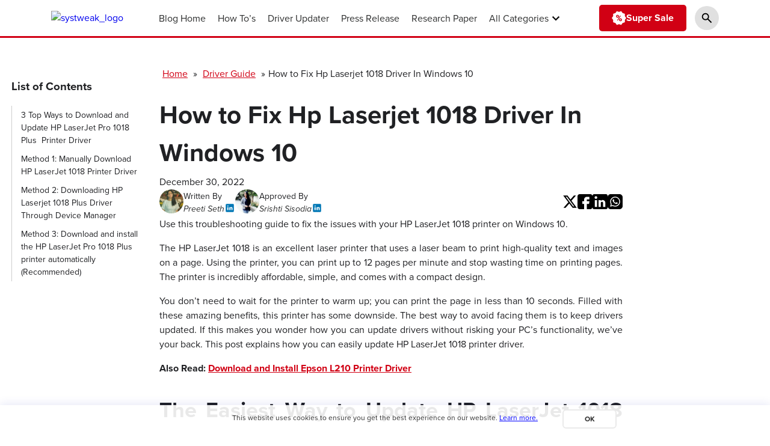

--- FILE ---
content_type: text/html; charset=UTF-8
request_url: https://www.systweak.com/blogs/how-to-fix-hp-laserjet-1018-driver-in-windows-10/
body_size: 33348
content:
<!doctype html>
<html lang="en-US" >
<head>
	<meta charset="UTF-8" />
	<meta name="viewport" content="width=device-width, initial-scale=1" />
   <style type="text/css">
*,.bx-first .card_body,::after,::before{box-sizing:border-box}@font-face{font-family:proxima-nova;src:url("https://use.typekit.net/af/2555e1/00000000000000007735e603/30/l?primer=7cdcb44be4a7db8877ffa5c0007b8dd865b3bbc383831fe2ea177f62257a9191&fvd=n7&v=3") format("woff2"),url("https://use.typekit.net/af/2555e1/00000000000000007735e603/30/d?primer=7cdcb44be4a7db8877ffa5c0007b8dd865b3bbc383831fe2ea177f62257a9191&fvd=n7&v=3") format("woff"),url("https://use.typekit.net/af/2555e1/00000000000000007735e603/30/a?primer=7cdcb44be4a7db8877ffa5c0007b8dd865b3bbc383831fe2ea177f62257a9191&fvd=n7&v=3") format("opentype");font-display:swap;font-style:normal;font-weight:700;font-stretch:normal}@font-face{font-family:proxima-nova;src:url("https://use.typekit.net/af/4de20a/00000000000000007735e604/30/l?primer=7cdcb44be4a7db8877ffa5c0007b8dd865b3bbc383831fe2ea177f62257a9191&fvd=i7&v=3") format("woff2"),url("https://use.typekit.net/af/4de20a/00000000000000007735e604/30/d?primer=7cdcb44be4a7db8877ffa5c0007b8dd865b3bbc383831fe2ea177f62257a9191&fvd=i7&v=3") format("woff"),url("https://use.typekit.net/af/4de20a/00000000000000007735e604/30/a?primer=7cdcb44be4a7db8877ffa5c0007b8dd865b3bbc383831fe2ea177f62257a9191&fvd=i7&v=3") format("opentype");font-display:swap;font-style:italic;font-weight:700;font-stretch:normal}@font-face{font-family:proxima-nova;src:url("https://use.typekit.net/af/efe4a5/00000000000000007735e609/30/l?primer=7cdcb44be4a7db8877ffa5c0007b8dd865b3bbc383831fe2ea177f62257a9191&fvd=n4&v=3") format("woff2"),url("https://use.typekit.net/af/efe4a5/00000000000000007735e609/30/d?primer=7cdcb44be4a7db8877ffa5c0007b8dd865b3bbc383831fe2ea177f62257a9191&fvd=n4&v=3") format("woff"),url("https://use.typekit.net/af/efe4a5/00000000000000007735e609/30/a?primer=7cdcb44be4a7db8877ffa5c0007b8dd865b3bbc383831fe2ea177f62257a9191&fvd=n4&v=3") format("opentype");font-display:swap;font-style:normal;font-weight:400;font-stretch:normal}@font-face{font-family:proxima-nova;src:url("https://use.typekit.net/af/3322cc/00000000000000007735e616/30/l?primer=7cdcb44be4a7db8877ffa5c0007b8dd865b3bbc383831fe2ea177f62257a9191&fvd=i4&v=3") format("woff2"),url("https://use.typekit.net/af/3322cc/00000000000000007735e616/30/d?primer=7cdcb44be4a7db8877ffa5c0007b8dd865b3bbc383831fe2ea177f62257a9191&fvd=i4&v=3") format("woff"),url("https://use.typekit.net/af/3322cc/00000000000000007735e616/30/a?primer=7cdcb44be4a7db8877ffa5c0007b8dd865b3bbc383831fe2ea177f62257a9191&fvd=i4&v=3") format("opentype");font-display:swap;font-style:italic;font-weight:400;font-stretch:normal}.tk-proxima-nova{font-family:proxima-nova,sans-serif}@media (prefers-reduced-motion:no-preference){:root{scroll-behavior:smooth}}.card-blog-post .update_date,.post-navigation span.nav-subtitle,html{font-size:16px}body{font-family:proxima-nova;background:#fff;color:#202124;font-size:1em;font-style:normal;font-weight:300;line-height:1.5;margin:0;padding:0;word-wrap:break-word}img{height:auto;max-width:100%}.close_nav,.color-box p:empty,.owl-carousel .owl-dots.disabled,.owl-carousel .owl-nav.disabled,.owl-carousel .owl-video-playing .owl-video-play-icon,.owl-carousel .owl-video-playing .owl-video-tn,.pagination h2.screen-reader-text,.post-navigation .screen-reader-text,.post-thumb-press img,.single_thumb{display:none}.fullwidth{display:grid;grid-gap:1px;-moz-column-gap:1px;column-gap:1px;grid-template-columns:repeat(auto-fit,minmax(calc(20% - 1px),1fr))}p.toc-title {font-size: 1.17em;font-weight: bold;}.bx-first .card_body a{padding:8px 15px;background:#000000bf;text-overflow:ellipsis;display:-webkit-box;-webkit-line-clamp:2;-webkit-box-orient:vertical;overflow:hidden}button,input[type=button],input[type=reset],input[type=submit]{padding:.5em 1.5em;display:inline-block;border:1px solid transparent;background-color:transparent;border-radius:5px;text-decoration:none;font-size:14px;position:relative;cursor:pointer;color:#fff}.bottom-footer a:hover,.card-single-article .card_body a:hover,.cookie-text a{text-decoration:underline}.main-navigation ul ul,.nav-menu,.widget ul{padding:0;list-style-type:none}header.site-header{border-bottom:3px solid #d10014;background:#fff;z-index:2;position:relative}.main-navigation ul ul{box-shadow:0 3px 3px rgba(0,0,0,.2);float:left;position:absolute;top:100%;left:-999em;z-index:99999;margin:0}.main-navigation ul ul a{background-color:#d10014;display:flex;padding:13px 15px;box-shadow:0 5px 10px rgba(0,0,0,.14);font-size:16px;color:#fff}.current-menu-item>a,.main-navigation .active a,ul.toc-ul li.active a{color:#d10014;font-weight:600}.main-navigation .sub-menu .active a,.main-navigation ul ul li:hover>a,button:hover,input[type=button]:hover,input[type=reset]:hover,input[type=submit]:hover{color:#fff;background-color:#141413}.download_pdf,.error-404 .page-title{font-weight:500}.main-navigation ul li.focus-visible>ul,.main-navigation ul li.focus>ul,.main-navigation ul li:hover>ul{left:0}.main-navigation li{position:relative;line-height:65px}.css-1ya39s a,.main-navigation a,details.css-79elbk span{color:#2d2e2e}.site-branding img{width: 100%;height: auto;aspect-ratio: 16/11;}.blog-list-section .post-thumbnail img{width: 100%;height: auto;aspect-ratio: 16/11;}.custom-logo-link img{float:left;max-width:160px}.main-navigation .menu-item-has-children>a:after{content:"";display:inline-flex;height:17px;width:25px;background:url(https://www.systweak.com/blogs/wp-content/themes/systweakblogs/assets/images/down_arrow.png)}#breadcrumbs a,.author a:hover,.author-title a,.btn-primary-border,.card-bg-image .card_body a:hover,.card-blog-post .entry-meta a:hover,.card_title a:hover,.category-label-group a:hover,.ct-dark-mode .author-wrapper .author-title a,.ct-dark-mode .post-navigation .nav-links>* a,.ct-dark-mode .widget ul li a:hover,.ct-dark-mode .widget-area .widget ul li a:hover,.ct-dark-mode .wp-calendar-nav a,.ct-dark-mode a:hover,.error-404-title,.main-navigation #primary-menu>li.focus-visible>a,.main-navigation #primary-menu>li.focus>a,.main-navigation #primary-menu>li>a:hover,.main-navigation>.active a,.main-navigation>a:hover,.pingback a,.post-navigation .nav-links>* a:focus,.post-navigation .nav-links>* a:hover,.primary-color,.site-footer a:hover,.site-title a:visited,.tab_nav a:hover,.widget-area .widget a:focus,.widget-area .widget a:hover,.widget-area a:hover,.wp-block-button.is-style-outline .wp-block-button__link,figure a,h1 a,h2 a,h3 a,h4 a,h5 a,li a,p a,span a,strong a,table a{color:#d10014}.windowscreen, .macscreen {display: none;}.nav-menu{display:flex;margin:0}.pros-cons-container{display:flex;gap:20px}.cons,.pros{flex:1;padding:20px;border-radius:10px}.pros{background:#e6f9e6;color:green}.cons{background:#fdeaea;color:#c00}.pros-cons-container ul,.research-paper-page ol{padding-left:20px}.pros-cons-container h4{color:inherit;font-size:20px;margin:0}.shortcodeListicle{border:.125rem dotted #ddddde;border-radius:1rem;margin:1rem 0;padding:0 1.5rem}.shortcodeListicle h4{margin-top:1rem;margin-bottom:1rem;line-height:1.75rem}.shortcodeCommercePromo{border-top:.125rem dotted #ddddde;border-bottom:.125rem dotted #ddddde;display:flex;align-items:center;justify-content:space-between;flex-wrap:wrap;margin:1rem 0}.bx-first .post-thumbnail,.pricing-tab-content p,.shortcodeCommercePromo p,figure,footer p{margin:0}.shortcodeCommercePromo h3{padding:1rem 0;margin:0}.owl-carousel,.owl-carousel .owl-item{-webkit-tap-highlight-color:transparent;position:relative}.owl-carousel{display:none;width:100%;z-index:1}.owl-carousel .owl-stage{position:relative;-ms-touch-action:pan-Y;touch-action:manipulation;-moz-backface-visibility:hidden}.owl-carousel .owl-stage:after{content:".";display:block;clear:both;visibility:hidden;line-height:0;height:0}.owl-carousel .owl-stage-outer{position:relative;overflow:hidden;-webkit-transform:translate3d(0,0,0)}.owl-carousel .owl-item,.owl-carousel .owl-wrapper{-webkit-backface-visibility:hidden;-moz-backface-visibility:hidden;-ms-backface-visibility:hidden;-webkit-transform:translate3d(0,0,0);-moz-transform:translate3d(0,0,0);-ms-transform:translate3d(0,0,0)}.owl-carousel .owl-item{min-height:1px;float:left;-webkit-backface-visibility:hidden;-webkit-touch-callout:none}.owl-carousel .owl-item img{display:block;width:100%}.no-js .owl-carousel,.owl-carousel.owl-loaded{display:block}.owl-carousel .owl-dot,.owl-carousel .owl-nav .owl-next,.owl-carousel .owl-nav .owl-prev{cursor:pointer;-webkit-user-select:none;-khtml-user-select:none;-moz-user-select:none;-ms-user-select:none;user-select:none}.owl-carousel .owl-nav button.owl-next,.owl-carousel .owl-nav button.owl-prev,.owl-carousel button.owl-dot{background:0 0;color:inherit;border:none;padding:0!important;font:inherit}.owl-carousel.owl-loading{opacity:0;display:block}.owl-carousel.owl-hidden{opacity:0}.owl-carousel.owl-refresh .owl-item{visibility:hidden}.owl-carousel.owl-drag .owl-item{-ms-touch-action:pan-y;touch-action:pan-y;-webkit-user-select:none;-moz-user-select:none;-ms-user-select:none;user-select:none}.owl-carousel.owl-grab{cursor:move;cursor:grab}.owl-carousel.owl-rtl{direction:rtl}.owl-carousel.owl-rtl .owl-item{float:right}.owl-carousel .animated{animation-duration:1s;animation-fill-mode:both}.owl-carousel .owl-animated-in{z-index:0}.owl-carousel .owl-animated-out{z-index:1}.owl-carousel .fadeOut{animation-name:fadeOut}@keyframes fadeOut{0%{opacity:1}100%{opacity:0}}.owl-height{transition:height .5s ease-in-out}.owl-carousel .owl-item .owl-lazy{opacity:0;transition:opacity .4s}.owl-carousel .owl-item .owl-lazy:not([src]),.owl-carousel .owl-item .owl-lazy[src^=""]{max-height:0}.owl-carousel .owl-item img.owl-lazy{transform-style:preserve-3d}.owl-carousel .owl-video-wrapper{position:relative;height:100%;background:#000}.owl-carousel .owl-video-play-icon{position:absolute;height:80px;width:80px;left:50%;top:50%;margin-left:-40px;margin-top:-40px;background:url(owl.video.play.png) no-repeat;cursor:pointer;z-index:1;-webkit-backface-visibility:hidden;transition:transform .1s}.owl-carousel .owl-video-play-icon:hover{-ms-transform:scale(1.3,1.3);transform:scale(1.3,1.3)}.owl-carousel .owl-video-tn{opacity:0;height:100%;background-position:center center;background-repeat:no-repeat;background-size:contain;transition:opacity .4s}.owl-carousel .owl-video-frame{position:relative;z-index:1;height:100%;width:100%}.site-header .container{display:flex;justify-content:space-between;align-items:center;height:60px}.main-navigation{font-size:1rem;margin-right:auto;margin-left:auto}.header-search-wrapper .search-form-main:before{border-left:10px solid transparent;border-right:10px solid transparent;border-bottom:10px solid #d10014;content:"";position:absolute;right:15px;top:-10px}.search-form>label{flex-basis:75%;max-width:75%}.header-search-wrapper .search-form-main .search-submit{border:none;border-radius:0;-webkit-box-shadow:none;box-shadow:none;color:#fff;float:left;padding:10px 0;width:25%;height:auto;background:#d10014}.header-search-wrapper .search-form-main .search-field{border-radius:0;padding:4px 10px;width:100%;float:left}.header-search-wrapper .search-form-main{background:#fff;-webkit-box-shadow:1px 1px 7px rgba(0,0,0,.15);box-shadow:1px 1px 7px rgba(0,0,0,.15);border-top:2px solid #d10014;padding:10px;position:absolute;right:0;margin-top:24px;width:368px;opacity:0;visibility:hidden;z-index:4}.light-grayish-white-bg,.newsletter-content,.search-form .search-field:focus,.site-header.site-header-left-logo .site-header-top,.site-header.site-header-v2 .site-header-topbar{background-color:#eee}.search-form .search-field:focus{outline:0}.author_top,.blog-nav .container,.css-79elbk summary,.fa-search{display:flex;align-items:center}.search-form-main.active-search{opacity:1;visibility:visible}.row{display:flex;flex-wrap:wrap;margin-left:-15px;margin-right:-15px}.col,.col-12,[class*=col-]{padding:0 15px}.card-blog-post{display:flex;gap:20px;margin-bottom:50px}.card-blog-post p{margin:5px 0 10px}.card-blog-post .card_title{margin:5px 0}.entry-meta{display:flex;font-size:14px;gap:10px}.author_section .author,.entry-meta .author,.posted-on{display:flex;align-items:center;gap:5px}.bx-first .author svg,.bx-first .posted-on svg,.social__list svg{fill:#fff}.author a,.card_title a,.category-label-group a,.widget-area a{color:#2d2e2e;-webkit-transition:.4s linear;-moz-transition:.4s linear;-ms-transition:.4s linear;-o-transition:.4s linear;transition:.4s linear}.widget-area{position:sticky;top:30px}.card_title{font-size:26px;margin:0}.card-single-article h1{font-size:42px;color:#202124}.card-single-article h2{font-size:36px;color:#202124}.card-single-article h3{font-size:28px;color:#202124}.card-single-article h4{font-size:22px;color:#202124}.card-single-article .pros-cons-container p{font-size: 22px;color: #202124;font-weight: bold;}.category-label-group a{font-size:14px;letter-spacing:1px;color:#212121;text-transform:uppercase;font-weight:500}.widget{margin-bottom:2rem;box-shadow:2px 5px 20px rgba(0,0,0,.14);padding:2rem}.widget ul{margin:0;row-gap:10px;display:flex;flex-wrap:wrap}strong {font-weight: bold;}.widget .widget-title{position:relative;margin-top:0}.widget .widget-title:after{content:'';display:block;width:50px;height:4px;margin-top:8px;background:#d10014}.post-block-style{display:flex;align-items:center;gap:10px}.widget ul.list-post li{border-bottom:1px solid #ddd;padding-bottom:10px;margin-bottom:10px}.widget ul.list-post li:last-child{border:0;padding-bottom:0;margin-bottom:0}.post-block-style .post-thumb{max-width:100px}.post-block-style .post-thumb img{border:1px solid #cbcbcb}.widget h3.post-title{margin:0;font-size:1rem}a.btn-primary{display:inline-flex;background:#d10014;color:#fff;padding:.6em 1.5em;border-radius:5px;font-size:16px;font-weight: bold;}a.btn-primary:hover{color:#fff;background:#404040}.full-page-slider .owl-nav button[type=button]{position:absolute;top:50%;margin:-20px 0 0;z-index:1;font-size:0;width:68px;height:68px;border-radius:50%;background:0 0;border:none;padding:0}.full-page-slider .owl-nav button.owl-prev{left:20px}.full-page-slider .owl-nav button.owl-next{left:auto;right:20px}.full-page-slider .owl-nav button[type=button]:before{background:#fff;border-radius:50%;content:"";display:block;height:100%;left:0;opacity:.8;width:100%}.owl-nav button[type=button]:hover:before{box-shadow:0 2px 4px 0 rgba(0,0,0,.12);opacity:1}.full-page-slider .owl-nav button span{border-bottom:2px solid #414141;border-right:2px solid #414141;height:18px;position:absolute;top:25px;width:18px}.full-page-slider .owl-nav button.owl-prev span{left:calc(50% - 5px);transform:rotate(135deg);transition:left .5s}.full-page-slider .owl-nav button.owl-next span{right:calc(50% - 5px);transform:rotate(-45deg);transition:right .5s}.bx-first{position:relative;border-right:1px solid #fff}.bx-first .card_body{position:absolute;bottom:0;width:100%;z-index:1;color:#fff}.bottom-footer a,.bx-first a,.pagination .page-numbers:hover,input[type=submit]{color:#fff}.bx-first .category-label-group a{background:#d10014;padding:7px 15px;margin-bottom:5px;font-size:12px;border-radius:3px;height:auto;display:inline-flex}.bx-first .category-label-group a:hover{background:#fff}.bx-first .post-thumbnail a{height:100%;margin-top:0;display:block;background-repeat:no-repeat!important;background-size:cover!important;background-position:center center!important;overflow:hidden}.bx-first .post-thumbnail img{transition:.3s cubic-bezier(.45, 0, .4, 1);display: block;}.article-author-info h1 { font-size: 1.5em; }.bx-first:hover img{transform:scale(1.08)}.bx-first .card_body a:hover,.bx-first:hover .card_body a{color:#fff;background:#d10014}.full-page-slider{max-width:1900px;margin:auto}.bx-first time.entry-date{position:absolute;top:2px;background:#000000bf;left:2px;font-size:13px;color:#fff;padding:3px 7px;z-index:1}footer{background:#2e2e35;color:#fff;padding:2.5rem 0}.bottom-footer{display:flex;flex-wrap:wrap;align-items:center;justify-content:space-between;border-top:1px solid #fff;padding-top:1rem;margin-top:1rem;gap:15px;font-size:16px}ul.social__list{display:flex;list-style-type:none;padding:0;margin:0;gap:20px;align-items:center}.desfooter{font-size:12px}.article-sticky-share svg:hover,.social__list svg:hover{fill:#d10014}.card-single-article p,.pingback{margin:1rem 0}.card-blog-post.card-single-article,.card-single-article .entry-meta{flex-direction:column}.youtube-container{display:block;margin:20px auto;width:100%;max-width:600px}.youtube-player{padding-bottom:56.25%;overflow:hidden;position:relative;width:100%;height:100%;cursor:pointer;display:block}img.youtube-thumb{bottom:0;display:block;left:0;margin:auto;max-width:100%;width:100%;position:absolute;right:0;top:0;height:auto}div.play-button{height:72px;width:72px;left:50%;top:50%;margin-left:-36px;margin-top:-36px;position:absolute;background:url("https://www.systweak.com/blogs/wp-content/themes/systweakblogs/assets/images/playerbutton.png") no-repeat}.pagination .page-numbers.current,.pagination .page-numbers:hover,input[type=submit]{background-color:#d10014}#youtube-iframe{width:100%;height:100%;position:absolute;top:0;left:0}.youtube-player:hover{background-color:#000;opacity:.8}.sigleblog .single-section{max-width:1300px;margin:auto}.article-meta_content{display:flex;justify-content:space-between;align-items:center}.author_section{display:flex;margin-top:1rem;justify-content:flex-start;align-items:center;gap:20px}.article-sticky-share ul{list-style-type:none;padding:0;margin:0;display:flex;gap:15px}.article-sticky-share svg{width:25px;height:auto}.single-section .entry-content img{margin:auto;text-align:center;display:flex}.pagination ul.page-numbers,ul.toc-ul{padding:0;margin:0;list-style-type:none}.profile img,.rounded-circle{border-radius:50%}.card-blog-post .card_body p,.single-section .author_section{margin-top:0}.sidebar-wrapper{width:250px}ul.toc-ul li{display:flex;font-size:14px;position:relative;border-left:1px solid #ccc;margin-bottom:0;padding:5px 0 5px 15px}.toc-ul a{color:#202124}.sidebar-inner{position:sticky;top:50px;padding:0 1.2rem;font-size:16px}.toc-ul li.active:before{content:"";height:7px;width:7px;display:block;position:absolute;background:#d10014;left:-4px;top:13px;border-radius:50px}#breadcrumbs{font-size:16px;margin-bottom:20px}#breadcrumbs .container,.article-author-info .profile_content{padding:0}.single-section #primary{padding-right:0;padding-left:0}#breadcrumbs *{padding:0 5px}.pagination .page-numbers{padding:.5em 1em;margin-right:3px;margin-bottom:10px;display:inline-flex;flex-wrap:wrap;background-color:#141413;color:#fff}.pagination ul.page-numbers,.pagination ul.page-numbers:hover{background:0 0}.card-single-article .card_body a{color:#d10014;font-weight:700;text-decoration:underline}.tab_nav a{color:#141413}.download_pdf{background:#0c7cdb;border-style:solid;border-width:0 0 4px;border-color:#0365b9;border-radius:4px;color:#fff;font-size:14px;padding:8px 15px;transition:background-color .4s,border .4s,color .4s;cursor:pointer;display:flex;align-items:center}.download_pdf svg{width:25px;height:25px;fill:#fff;margin-right:6px}.research-paper-page .card-full-width .entry-meta{display:flex;align-items:center;justify-content:space-between;flex-direction:initial}.author_info,.reference_sec{background:#f8f9fa;padding:1rem 2rem;margin:0 0 2rem}.card-single-article .card_body ul li,.card-single-article ol li{margin-bottom:.5rem}.entry-content table{width:100%;border:2px solid #000;border-collapse:collapse}table th{background:#212529;color:#fff;border-color:#212529;text-align:left}.entry-content table td,.entry-content table th{border:1px solid #ddd;padding:10px}h1{font-size:2em;margin:.5rem 0}.search-form .search-field{width:100%;height:50px;line-height:50px;border-radius:0;padding:0 15px}input[type=color],input[type=date],input[type=datetime-local],input[type=datetime],input[type=email],input[type=month],input[type=number],input[type=password],input[type=range],input[type=search],input[type=tel],input[type=text],input[type=time],input[type=url],input[type=week],textarea{color:#666;border:1px solid #ccc;border-radius:3px;padding:3px}input[type=datetime],input[type=email],input[type=file],input[type=number],input[type=password],input[type=search],input[type=text],input[type=url],select,textarea{width:100%;display:block;padding:5px}input[type=datetime],input[type=email],input[type=file],input[type=password],input[type=search],input[type=text],input[type=url],select{height:45px;line-height:45px}input[type=search]::-webkit-search-cancel-button{position:relative;right:-5px}input[type=button],input[type=reset],input[type=submit]{min-height:45px}.search-form .search-submit{padding:.8em 3em;cursor:pointer;border:none;border-radius:0;flex:1;max-width:100%;background:#000}.page-header,.see_slider,section.no-results{margin-bottom:2rem}.search-no-results .page-header{border-bottom:3px solid #d10014;margin-bottom:2em}.cs-search__submit:hover,.error-404 .search-form .search-submit,.search-form .search-submit:hover{background:#d10014}.error-404 .search-form .search-submit:hover{background:#141413}.autoplay,.post-navigation .nav-links,form.search-form{display:flex}.header-search-wrapper{float:right;position:relative}.search-main{display:block;line-height:40px;padding-left:14px;cursor:pointer}.error-404-title{font-size:5.5rem;margin:0}.cookie-text,.ok-btn{font-size:12px;text-align:center}.error-404-content{max-width:800px;margin:0 auto;text-align:center}.blog-list-section,.sec-spacing{padding:3rem 0}.post-share-outer.single_share{display:flex;align-items:center;border-top:1px solid #b0afaf;margin-top:2rem}.single_share .social_link{padding:0;margin:0;list-style-type:none;display:flex;gap:10px}.social_link svg{width:25px;max-width:25px;height:auto}.social_link li.linkedin_icon a:hover svg{fill:#0077b5}.social_link li.facebook_icon a:hover svg{fill:#4267B2}.social_link li.twitter_icon a:hover svg{fill:#00acee}.social_link li.whatsapp-social a:hover svg{fill:#128c7e}.author_info h4{font-size:20px;margin-top:0;margin-bottom:1rem;font-weight:700}.author_info .profile{max-width:100px;width:100%;justify-content:center;display:flex;flex-direction:column;align-items:center}.related-post .card-blog-post,.see_heding{align-items:center}.profile_content{padding-left:1rem}.profile_content a{color:#000;font-weight:700;font-size:1.2rem}.comment-author,.comment-body a{font-weight:600}.comment-reply-title,.cs-search__header .h2,.related-post .post-title,.see_heding .h2{color:#202124;font-weight:700}.related-post .card_body,.related-post .card_media{flex:0 0 50%;max-width:50%;flex-basis:50%}.post-navigation .nav-links>*{flex:0 0 50%;max-width:50%}.nav-links .nav-previous{padding-right:15px}.nav-links .nav-next{padding-left:15px}.related-post .card-blog-post .card_media{flex-basis:50%;max-width:50%;margin:0;overflow:hidden;border-radius:10px;background-color:#fae1e4;box-shadow:0 3px 7px 0 rgba(0,0,0,.35)}.related-post .card-blog-post .card_body{flex-basis:50%;max-width:50%}.related-post .card-blog-post img{height:202px;width:100%;object-fit:cover;float:left}.related-post [class*=col-]{max-width:100%;flex:0 100%}.comment-reply-title{margin-bottom:0;font-size:1.5em}.related-post .post-title{font-size:1.5em}.cs-search__header .h2{font-size:2rem;margin-bottom:0}.video-wrap iframe{margin:auto;display:flex;width:100%}.article-author-info{padding-bottom:2rem}.post-navigation .nav-links>* a{color:#37373f}.post-navigation .nav-next{text-align:right}.btn,.card_title a,.category-label-group a,.entry-meta a,.fairy-menu-social li a,.meta a,.pagination .page-numbers,.post-navigation .nav-links>* a,.posts-navigation .nav-links a,.search-form .search-submit,.transi-main,.widget a,.wp-block-button__link,button,input[type=button],input[type=reset],input[type=submit]{-webkit-transition:.4s linear;-moz-transition:.4s linear;-ms-transition:.4s linear;-o-transition:.4s linear;transition:.4s linear}.see_heding .see_border{width:92%;height:1px;display:block;background:#ddd;position:absolute;top:50%;transform:translate(0,-50%);z-index:-1}.see_heding a.btn-primary{color:#d10014;background:0 0;font-size:16px}.see_heding{position:relative;display:flex;justify-content:space-between}.see_heding .h2{background:#fff;display:inline-flex;padding-right:10px;font-size:1.5em}.see_slider .seen-item{align-items:center;display:flex;flex:1 1 auto;height:100px;padding:20px;justify-content:center}.see_slider img{max-width:150px;max-height:80px;height:100%!important;width:100%!important}.article-meta_content .author_meta{display:flex;gap:5px;}h1.page-title{font-size:1.8rem;margin:0}.comment-list .comment .comment-body{padding:20px;border-radius:5px;background-color:#f5f5f5;box-shadow:2px 3px 6px rgba(0,0,0,.14);margin-bottom:15px;font-size:16px}ol.comment-list{padding:0;list-style:none}.comment-body .comment-meta a{font-size:16px;font-weight:400}.comment-list .comment-meta a,ul.css-1bbnk a{font-size:14px}.comment-body .commentmetadata{float:left}.comment-body p{display:flex;width:100%;flex-wrap:wrap}.comment-body a{color:#404040}.comment-list .comment-author img{border-radius:5px;width:60px;margin-bottom:15px;margin-right:15px;float:left}.ntself{border-width:2px 2px 2px 5px;padding:20px;border-style:solid;border-color:#e6d9d9}.color-box{margin:20px 0;padding-left:20px;position:relative}.cookie-bot .container,.cookie-text,.pricing-card{margin-right:auto;margin-left:auto}.shadow{background:#f7f8f9;padding:3px}.imp-box,.note-box,.tip-box,.warning-box{padding:15px 15px 2px 28px}.info-tab{width:45px;height:45px;display:inline-block;position:absolute;top:12px;left:0}.tip-box::before,.tip-icon::before{font-size:24px;top:50%;transform:translate(0,-50%);position:absolute;left:10px}.tip-icon{background:#92cd59}.note-box{color:#144261;background:#d5e9f6}.note-icon::before{font-size:23px;content:url('data:image/svg+xml; utf8, <svg xmlns="http: //www.w3.org/2000/svg" height="24" viewBox="0 -960 960 960" width="24" fill="white"><path d="M320-240h320v-80H320v80Zm0-160h320v-80H320v80ZM240-80q-33 0-56.5-23.5T160-160v-640q0-33 23.5-56.5T240-880h320l240 240v480q0 33-23.5 56.5T720-80H240Zm280-520v-200H240v640h480v-440H520ZM240-800v200-200 640-640Z"/></svg>');left:11px;top:8px}.tip-box{color:#2e5014;background:#d5efc2}.tip-box::before{font-size:23px;content:url('data:image/svg+xml; utf8, <svg xmlns="http: //www.w3.org/2000/svg" height="24" viewBox="0 -960 960 960" width="24" fill="white"><path d="M480-80q-33 0-56.5-23.5T400-160h160q0 33-23.5 56.5T480-80ZM320-200v-80h320v80H320Zm10-120q-69-41-109.5-110T180-580q0-125 87.5-212.5T480-880q125 0 212.5 87.5T780-580q0 81-40.5 150T630-320H330Zm24-80h252q45-32 69.5-79T700-580q0-92-64-156t-156-64q-92 0-156 64t-64 156q0 54 24.5 101t69.5 79Zm126 0Z"/></svg>');top:50%}.note-icon{background:#47ade0}.info-tab::after,.info-tab::before{display:inline-block;color:#fff;line-height:normal;position:absolute}.info-tab i::after,.info-tab i::before{content:"";display:inline-block;position:absolute;left:0;bottom:-15px;transform:rotateX(60deg)}.info-tab i::before{width:20px;height:20px;box-shadow:inset 12px 0 13px rgba(0,0,0,.5)}.note-icon i::before{background:#1d7ead}.info-tab i::after{width:0;height:0;border:12px solid transparent;border-bottom-color:#fff;border-left-color:#fff;bottom:-18px}#masthead #primary-menu.off_canva_nav.overflow{overflow:scroll}.col-lg-3{flex:0 0 100%;max-width:100%}.cookie-bot .container{max-width:1170px;padding-left:0;padding-right:0}.cookie-bot{background-color:rgba(255,255,255,.9);position:fixed;z-index:100;bottom:0;left:0;right:0;box-shadow:0 -2px 16px rgb(20 34 180 / 10%)}.cookie-bot-row{background:0 0;height:46px;padding:0;width:100%;float:left}.cookie-img{float:left;width:33px}.cookie-img img{padding-top:5px}.cookie-text{position:relative;padding-top:12px;line-height:19px;color:#333;width:570px;font-weight:400}.cookie-text a{color:#00f}.banner-text a,.main-navigation a,.pagination .page-numbers,.profile_content a,.toc-ul a,a,a.btn-primary.pricing-plan-purchase-btn:hover{text-decoration:none}.cookie-ok{position:absolute;right:-100px;top:5px}.ok-btn{cursor:pointer;display:block;width:90px;padding-top:6px;padding-bottom:6px;max-height:32px;margin-top:2px;margin-bottom:2px;line-height:16px;border-radius:6px;font-weight:700;color:#2e2e2e;border:2px solid #eaeaea;background:#fff}.ok-btn:hover{border-color:#333}.banner-text a{color:#1b9eff;transition:color}.accordion_sec .accordion-header{position:relative;border-radius:3px;padding:15px;font-weight:600;font-size:1.1rem;line-height:30px;color:#231f20;margin:15px 0 0;cursor:pointer;background:#edebeb}.accordion_sec .accordion-panel{background:#f9f9f9;border:2px solid #eaeaea;box-sizing:border-box;border-radius:0 0 3px 3px;padding:20px 20px 0;display:none}.accordion-header.misnus::before,.accordion-header.plus::before{display:block;color:#231f20;font-size:2rem;position:absolute;right:20px;top:50%;transform:translate(0,-50%);background:#cccc;border-radius:50px;height:35px;width:35px;display:flex;align-items:center;justify-content:center}.pricing-card,.pricing-card:hover{box-shadow:0 .5rem 1rem rgba(0,0,0,.15);border:5px solid #d10014}.accordion-header.plus::before{content:url('data:image/svg+xml,<svg xmlns="http://www.w3.org/2000/svg" height="24px" viewBox="0 -960 960 960" width="24px" fill="%23000000"><path d="M440-440H200v-80h240v-240h80v240h240v80H520v240h-80v-240Z"/></svg>')}.accordion-header.misnus::before{content:url('data:image/svg+xml,<svg xmlns="http://www.w3.org/2000/svg" height="24px" viewBox="0 -960 960 960" width="24px" fill="%23000000"><path d="M200-440v-80h560v80H200Z"/></svg>')}.single-post iframe{width:600px;height:400px}.pricing-tab-content{display:flex;justify-content:space-between;gap:15px}.pricing-card{max-width:400px}.cs-search__content,.cs-search__form-container,.cs-search__header{max-width:800px;margin:auto;width:100%}.pricing-card:hover{background:#f8f9fa}h4.pricing-plan-cost{background:#d10014;color:#fff;padding:15px;font-size:2rem;margin:20px 0 0}a.btn-primary.pricing-plan-purchase-btn{color:#fff;text-decoration:none;font-size:1rem;width:100%;display:flex;justify-content:center}.pricing-plan-cost sub{font-size:1rem}h2.pricing-plan-title{margin-bottom:0;font-size:1.5rem}.card-body{padding:1.5rem}.pricing-plan-features{margin-top:0;padding:0 20px}nav.blog-nav{height:60px;display:none;align-items:center;border-bottom:3px solid #d10014}.css-1ya39s{display:flex;list-style-type:none;padding:0;margin:0;gap:15px;width:100%}a.btn-primary.link_header{align-items:center;gap:6px;padding:.6em 1.3em;display:none}.card-blog-post .card_media img{border-radius:5px}.css-1ya39s a,.main-navigation a{padding:10px;line-height:16px;border-radius:4px}.main-navigation ul ul a{width:235px;border-radius:initial}.css-1ya39s a:hover,.main-navigation a:hover{background-color:#f5f3eb}.main-navigation li.menu-item-has-children>a:hover{background-color:transparent}.main-navigation #primary-menu>li>a:hover{color:initial}.blog_icon{color:#201515;font-size:18px;font-weight:600;gap:5px;display:flex;margin-right:15px}.blog-nav .blog_icon svg{width:25px;height:25px;float:left;fill:#d10014}.custom-search-button{height:40px;width:40px;display:flex;justify-content:center;align-items:center;border-radius:50%;background:#e0e0e0}.custom-search-button svg{fill:#000;width:22px}.cs-search-overflow{overflow:hidden!important}.cs-search{opacity:0;visibility:hidden;transition:opacity .3s ease-in-out,visibility .3s ease-in-out;position:fixed;top:62px;padding-bottom:5.5rem;padding-left:15px;padding-right:15px;right:0;z-index:9;width:100%;overflow-y:scroll;overflow-x:hidden;-ms-overflow-style:none;scrollbar-width:none;transform:none;height:unset;background:#fff}.cs-search-active .cs-search{transform:none;visibility:visible;opacity:1}.cs-search__header{display:flex;justify-content:center}ul.post-categories a{font-size:14px;background:#f1f1f1;color:#616162;padding:.375rem .75rem;border-radius:4px;display:flex}ul.post-categories a:hover{background:#ededed}.cs-search-active .cs-search-overlay{display:block;position:fixed;top:65px;right:0;bottom:0;left:0;background:rgb(0 0 0 / 30%);animation:.5s fade;z-index:1}.cs-search__form input[type=search]{background:#f1f1f2;border-radius:4px;padding:.9375rem 1.5rem;min-height:52px;font-size:16px;border:none}ul.post-categories{padding:0;list-style-type:none;margin:0;display:flex;flex-wrap:wrap;gap:15px}.cs-search__group{display:flex;gap:15px;align-items:center}.cs-search__form-container{padding:2rem 0 1.5rem}.cs-search__submit{background:#1d1d1f;min-height:52px;padding:.9375rem 2.5rem}.cs-search__header h2{font-size:2rem;margin-bottom:0}.css-1bbnk{display:-webkit-box;display:-webkit-flex;display:-ms-flexbox;display:flex;-webkit-flex-direction:column;-ms-flex-direction:column;flex-direction:column;background-color:#fffdf9;min-width:215px;max-height:calc(100vh - 160px);position:absolute;z-index:1;margin-top:0;padding:8px;border:1px solid #e8e7e4;border-top:none;border-radius:0 0 6px 6px;box-shadow:0 20px 30px 0 rgba(0,0,0,.1);overflow:auto;top:43px}.css-79elbk,.video-container{position:relative}.css-few76v{height:17px;width:17px;display:inline-flex;justify-content:center}ul.css-1bbnk a{width:100%;padding:10px;color:#2d2e2e;border-radius:4px;display:inline-flex}.video-container{width:100%;border-radius:4px;margin:0 auto 20px;display:flex;flex-direction:column;justify-content:center;box-shadow:0 8px 20px rgba(0,0,0,.4)}.video-container .video-wrapper{width:100%;height:100%;display:flex;justify-content:center;align-items:center}.video-container video{width:100%;height:100%;border-radius:4px}.play-button-wrapper{position:absolute;top:0;left:0;right:0;bottom:0;display:flex;align-items:center;justify-content:center;width:100%;height:auto;pointer-events:none}.play-button-wrapper #circle-play-b{cursor:pointer;pointer-events:auto}.play-button-wrapper #circle-play-b svg{width:100px;height:100px;fill:#fff;stroke:#fff;cursor:pointer;background-color:rgba(0,0,0,.2);border-radius:50%;opacity:.9}.posted-on svg,.social__list svg{height:20px;width:20px}.card-header,.desfooter,.text-center{text-align:center}.owl-carousel::before{content:'';position:absolute;top:50%;left:50%;width:40px;height:40px;border:4px solid #ddd;border-top:4px solid #000;border-radius:50%;animation:1s linear infinite spin;transform:translate(-50%,-50%)}.owl-loaded::before{content:none}@keyframes spin{0%{transform:translate(-50%,-50%) rotate(0)}100%{transform:translate(-50%,-50%) rotate(360deg)}}@media(max-width:992px){.cookie-ok{right:-80px}.ok-btn{width:78px}.cookie-text{max-width:600px}.sidebar-wrapper{display:none}.single-section .container{max-width:100%}.full-page-slider .owl-nav button[type=button]{display:none!important}}@media(max-width:767px){.card-single-article h1{font-size:20px}.single-post iframe{width:600px;height:400px}.cookie-text{width:inherit;margin-left:0;text-align:left;max-width:74%;line-height:16px;padding:3px 0 3px 25px}.cookie-ok{width:80px;text-align:right;right:-85px}.ok-btn{width:70px;max-width:70px;min-width:auto}.return-to-top{bottom:124px!important}.bx-first h2.card_title{font-size:1.2rem;letter-spacing:1px text-overflow: ellipsis;display:-webkit-box;-webkit-line-clamp:2;-webkit-box-orient:vertical;overflow:hidden}.article-sticky-share{position:fixed;bottom:0;top:auto;z-index:9;background:#fff;width:100%;border-top:4px solid #eaf0f6;left:0;margin-left:0}.research-paper-page .pdf_form{max-width:280px;margin-left:auto;margin-right:auto}.table-responsive{width:100%;overflow-y:hidden;-ms-overflow-style:-ms-autohiding-scrollbar}.tab_nav li img{max-width:100%!important}.tab_nav li a{flex-direction:column!important}a.btn-primary.link_header{display:none}}@media(max-width:479px){.cookie-text{width:auto;max-width:100%;text-align:center;padding-left:4%;padding-right:4%}.cookie-bot-row{height:inherit}.cookie-ok{width:100%;text-align:center;padding-bottom:10px;margin-right:0;position:relative;right:0}.ok-btn{width:90px;max-width:90px;min-width:auto;margin-left:auto;margin-right:auto}.return-to-top{bottom:106px!important}.video.stuck{width:280px}.video.stuck,.video.stuck iframe{height:160px}.cs-search__header h2{font-size:1.5rem}}.container{width:100%;padding:0 15px;margin-right:auto;margin-left:auto}@media (min-width:576px){.container{max-width:540px}.col-lg-3{flex:0 0 50%;max-width:50%}}@media (min-width:768px){.container{max-width:720px}.card-blog-post .card_media{flex-basis:40%;max-width:40%;margin:0}.card-blog-post .card_body{flex:1;max-width:100%}.card-single-article .card_media{flex-basis:100%;max-width:100%}.post-navigation .nav-links>* .nav-title{display:block;font-weight:600}}@media (min-width:992px){.container{max-width:960px}.col-lg-2-3{flex:0 0 66.66667%;max-width:66.66667%}.col-lg-1-3{flex:0 0 33.33337%;max-width:33.33337%}.css-sry5x7,.menu-toggle{display:none}.col-lg-3{flex:0 0 33.33%;max-width:33.33%}}@media (min-width:1200px){.container{max-width:1140px}.col-lg-3{flex:0 0 25%;max-width:25%}.single-section .container{max-width:800px;margin-left:0}a.btn-primary.link_header{display:inline-flex}}@media (min-width:1400px){.container{max-width:1320px}.nav-menu{gap:15px}}@media (max-width:575.98px){.header-search-wrapper .search-form-main{width:290px}.cs-search__group{flex-wrap:wrap}.cs-search__submit{width:100%}}@media (max-width:767.98px){.author_info,.author_top{text-align:center}.author_top,.card-blog-post{flex-direction:column}.post-navigation .nav-links,.post-navigation .nav-links>* .nav-title,.related-post .card-blog-post .card_media{display:none}.related-post .card-blog-post{align-items:baseline}.related-post .card-blog-post .card_body{flex-basis:100%;max-width:100%;flex:0 0 100%}.article-sticky-share{position:fixed;bottom:0;top:auto;z-index:9;background:#fff;width:100%;border-top:4px solid #eaf0f6;left:0;margin-left:0}body.single-post{padding-bottom:35px}.article-sticky-share ul{justify-content:space-between;padding:10px 20px}.review-item a{font-size:18px}.review-item{height:auto}.review-item__image img{max-height:100px}.widget{box-shadow:none;padding:0}.see_slider .slick-track img{max-width:100%}.cs-search{height:100%}}@media (max-width:991.98px){#masthead #primary-menu>li,#masthead #primary-menu>li>a,.menu-toggle .line{background-color:#fff}.widget-area{margin-top:2rem}.menu-toggle{background-color:#d10014;height:45px;width:55px;padding:0;margin-right:15px}.menu-toggle .line{width:27px;height:3px;display:block;transition:.3s ease-in-out;margin-left:auto;margin-right:auto}.menu-toggle .line+.line{margin-top:4px}#masthead #primary-menu{height:100%!important;max-height:110vh;overflow-y:auto;width:100%;opacity:0;top:0;left:-100%;position:fixed!important;background-color:rgba(0,0,0,.75)}#masthead #primary-menu.off_canva_nav{overflow:scroll;height:100%!important;width:100%;opacity:1;left:0;z-index:10}.main-navigation li{line-height:normal}.main-navigation #primary-menu>li.focus>a,.main-navigation #primary-menu>li>a:hover{color:#141413}.nav-menu{gap:0;flex-direction:column}#masthead #primary-menu.off_canva_nav>*{width:75%}#masthead #primary-menu.off_canva_nav .close_nav{border-radius:0;background:#d10014;width:100%}#primary-menu .for-sub-menu,.site-header-left-logo #primary-menu .sec-sub-menu{position:absolute;right:0;top:0;width:43px;height:43px;background:#f5f5f5;z-index:2;display:flex;align-items:center;justify-content:center}#primary-menu .for-sub-menu:before{content:"";display:inline-flex;height:17px;width:25px;background:url(https://www.systweak.com/blogs/wp-content/themes/systweakblogs/assets/images/down_arrow.png)}.css-1ya39s,.main-navigation .menu-item-has-children>a:after{display:none}.site-header .main-navigation #primary-menu a{padding:10px 15px;border-bottom:1px solid #f5f5f5;display:inline-flex;width:100%;line-height:initial}#primary-menu .sub-menu.open{height:auto!important;min-height:1px;float:none;width:100%;left:0!important;padding-top:0}#primary-menu .sub-menu{left:-100%!important;width:0}.main-navigation,.site-branding{margin:0}.close_nav{display:block}.bottom-footer{justify-content:center}.blog-list-section,.sec-spacing{padding:1rem 0}}@media (max-width:1199.98px){.sidebar-wrapper{display:none}}@media (min-width:992px) and (max-width:1199.98px){.nav-menu{font-size:16px;gap:0}}
   </style>
   <link rel="profile" href="https://gmpg.org/xfn/11">
   <link rel='dns-prefetch' href='//fonts.googleapis.com' />
   <link rel="preconnect" href="//fonts.gstatic.com/" crossorigin />
   <link rel="dns-prefetch" href="//www.google-analytics.com" crossorigin />
   <link rel="preconnect" href="https://www.googletagmanager.com/gtag/js" crossorigin />
   <link rel="preload" href="https://www.systweak.com/blogs/wp-content/themes/systweakblogs/assets/js/mainjquery.js?ver=6.8.2" as="script">
   <link rel="preload" href="https://use.typekit.net/af/2555e1/00000000000000007735e603/30/l?primer=7cdcb44be4a7db8877ffa5c0007b8dd865b3bbc383831fe2ea177f62257a9191&fvd=n7&v=3" as="font" type="font/woff2" crossorigin>
   <link rel="preload" href="https://use.typekit.net/af/efe4a5/00000000000000007735e609/30/l?primer=7cdcb44be4a7db8877ffa5c0007b8dd865b3bbc383831fe2ea177f62257a9191&fvd=n4&v=3" as="font" type="font/woff2" crossorigin>
   <link rel="preload" href="https://use.typekit.net/af/3322cc/00000000000000007735e616/30/l?primer=7cdcb44be4a7db8877ffa5c0007b8dd865b3bbc383831fe2ea177f62257a9191&fvd=i4&v=3" as="font" type="font/woff2" crossorigin>

   <meta name="twitter:title" content="How To Fix Hp Laserjet 1018 Driver In Windows 10" /><meta name="twitter:description" content="Learn how to download the latest drivers for your HP 1018 printer. Use Advanced Driver Updater to update HP Laserjet 1018 easily." /><meta name="twitter:image" content="https://cdn.systweak.com/content/wp/bg_systweak_com/uploads/2022/05/How-to-fix-hp-laserjet-1018-driver-in-Windows-10.jpg" />   
<meta name='robots' content='index, follow, max-image-preview:large, max-snippet:-1, max-video-preview:-1' />

	<!-- This site is optimized with the Yoast SEO plugin v26.3-RC2 - https://yoast.com/wordpress/plugins/seo/ -->
	<title>How To Fix Hp Laserjet 1018 Driver In Windows 10</title>
	<meta name="description" content="Learn how to download the latest drivers for your HP 1018 printer. Use Advanced Driver Updater to update HP Laserjet 1018 easily." />
	<link rel="canonical" href="https://www.systweak.com/blogs/how-to-fix-hp-laserjet-1018-driver-in-windows-10/" />
	<meta property="og:locale" content="en_US" />
	<meta property="og:type" content="article" />
	<meta property="og:title" content="How To Fix Hp Laserjet 1018 Driver In Windows 10" />
	<meta property="og:description" content="Learn how to download the latest drivers for your HP 1018 printer. Use Advanced Driver Updater to update HP Laserjet 1018 easily." />
	<meta property="og:url" content="https://www.systweak.com/blogs/how-to-fix-hp-laserjet-1018-driver-in-windows-10/" />
	<meta property="article:publisher" content="https://www.facebook.com/systweak" />
	<meta property="article:published_time" content="2022-05-03T12:18:22+00:00" />
	<meta property="article:modified_time" content="2022-12-30T10:30:48+00:00" />
	<meta property="og:image" content="https://bg.systweak.com/blogs/wp-content/uploads/2022/05/How-to-fix-hp-laserjet-1018-driver-in-Windows-10.jpg" />
	<meta property="og:image:width" content="1200" />
	<meta property="og:image:height" content="750" />
	<meta property="og:image:type" content="image/jpeg" />
	<meta name="author" content="Preeti Seth" />
	<meta name="twitter:card" content="summary_large_image" />
	<meta name="twitter:creator" content="@sysblogmanager" />
	<meta name="twitter:site" content="@systweak" />
	<meta name="twitter:label1" content="Written by" />
	<meta name="twitter:data1" content="Preeti Seth" />
	<meta name="twitter:label2" content="Est. reading time" />
	<meta name="twitter:data2" content="7 minutes" />
	<script type="application/ld+json" class="yoast-schema-graph">{"@context":"https://schema.org","@graph":[{"@type":"Article","@id":"https://www.systweak.com/blogs/how-to-fix-hp-laserjet-1018-driver-in-windows-10/#article","isPartOf":{"@id":"https://www.systweak.com/blogs/how-to-fix-hp-laserjet-1018-driver-in-windows-10/"},"author":{"name":"Preeti Seth","@id":"https://www.systweak.com/blogs/#/schema/person/429684c33eea5af45cc722d4bbc2a0c9"},"headline":"How to Fix Hp Laserjet 1018 Driver In Windows 10","datePublished":"2022-05-03T12:18:22+00:00","dateModified":"2022-12-30T10:30:48+00:00","mainEntityOfPage":{"@id":"https://www.systweak.com/blogs/how-to-fix-hp-laserjet-1018-driver-in-windows-10/"},"wordCount":867,"commentCount":0,"publisher":{"@id":"https://www.systweak.com/blogs/#organization"},"image":{"@id":"https://www.systweak.com/blogs/how-to-fix-hp-laserjet-1018-driver-in-windows-10/#primaryimage"},"thumbnailUrl":"https://cdn.systweak.com/content/wp/bg_systweak_com/uploads/2022/05/How-to-fix-hp-laserjet-1018-driver-in-Windows-10.jpg","articleSection":["Driver Guide","How To"],"inLanguage":"en-US","potentialAction":[{"@type":"CommentAction","name":"Comment","target":["https://www.systweak.com/blogs/how-to-fix-hp-laserjet-1018-driver-in-windows-10/#respond"]}]},{"@type":"WebPage","@id":"https://www.systweak.com/blogs/how-to-fix-hp-laserjet-1018-driver-in-windows-10/","url":"https://www.systweak.com/blogs/how-to-fix-hp-laserjet-1018-driver-in-windows-10/","name":"How To Fix Hp Laserjet 1018 Driver In Windows 10","isPartOf":{"@id":"https://www.systweak.com/blogs/#website"},"primaryImageOfPage":{"@id":"https://www.systweak.com/blogs/how-to-fix-hp-laserjet-1018-driver-in-windows-10/#primaryimage"},"image":{"@id":"https://www.systweak.com/blogs/how-to-fix-hp-laserjet-1018-driver-in-windows-10/#primaryimage"},"thumbnailUrl":"https://cdn.systweak.com/content/wp/bg_systweak_com/uploads/2022/05/How-to-fix-hp-laserjet-1018-driver-in-Windows-10.jpg","datePublished":"2022-05-03T12:18:22+00:00","dateModified":"2022-12-30T10:30:48+00:00","description":"Learn how to download the latest drivers for your HP 1018 printer. Use Advanced Driver Updater to update HP Laserjet 1018 easily.","breadcrumb":{"@id":"https://www.systweak.com/blogs/how-to-fix-hp-laserjet-1018-driver-in-windows-10/#breadcrumb"},"inLanguage":"en-US","potentialAction":[{"@type":"ReadAction","target":["https://www.systweak.com/blogs/how-to-fix-hp-laserjet-1018-driver-in-windows-10/"]}]},{"@type":"ImageObject","inLanguage":"en-US","@id":"https://www.systweak.com/blogs/how-to-fix-hp-laserjet-1018-driver-in-windows-10/#primaryimage","url":"https://cdn.systweak.com/content/wp/bg_systweak_com/uploads/2022/05/How-to-fix-hp-laserjet-1018-driver-in-Windows-10.jpg","contentUrl":"https://cdn.systweak.com/content/wp/bg_systweak_com/uploads/2022/05/How-to-fix-hp-laserjet-1018-driver-in-Windows-10.jpg","width":1200,"height":750,"caption":"How-to-fix-hp-laserjet-1018-driver-in-Windows-10"},{"@type":"BreadcrumbList","@id":"https://www.systweak.com/blogs/how-to-fix-hp-laserjet-1018-driver-in-windows-10/#breadcrumb","itemListElement":[{"@type":"ListItem","position":1,"name":"Home","item":"https://www.systweak.com/blogs/"},{"@type":"ListItem","position":2,"name":"How to Fix Hp Laserjet 1018 Driver In Windows 10"}]},{"@type":"WebSite","@id":"https://www.systweak.com/blogs/#website","url":"https://www.systweak.com/blogs/","name":"","description":"","publisher":{"@id":"https://www.systweak.com/blogs/#organization"},"potentialAction":[{"@type":"SearchAction","target":{"@type":"EntryPoint","urlTemplate":"https://www.systweak.com/blogs/?s={search_term_string}"},"query-input":{"@type":"PropertyValueSpecification","valueRequired":true,"valueName":"search_term_string"}}],"inLanguage":"en-US"},{"@type":"Organization","@id":"https://www.systweak.com/blogs/#organization","name":"Systweak Software","url":"https://www.systweak.com/blogs/","logo":{"@type":"ImageObject","inLanguage":"en-US","@id":"https://www.systweak.com/blogs/#/schema/logo/image/","url":"","contentUrl":"","caption":"Systweak Software"},"image":{"@id":"https://www.systweak.com/blogs/#/schema/logo/image/"},"sameAs":["https://www.facebook.com/systweak","https://x.com/systweak","https://www.instagram.com/systweak/","https://www.linkedin.com/company/systweak-software/","https://www.pinterest.com/systweak","https://www.youtube.com/c/SystweakSoftware"]},{"@type":"Person","@id":"https://www.systweak.com/blogs/#/schema/person/429684c33eea5af45cc722d4bbc2a0c9","name":"Preeti Seth","image":{"@type":"ImageObject","inLanguage":"en-US","@id":"https://www.systweak.com/blogs/#/schema/person/image/","url":"https://secure.gravatar.com/avatar/cc2230438d6da4555214084b78e56ce88c703a57b54a639f3d6d488b8cbdb77e?s=96&d=mm&r=g","contentUrl":"https://secure.gravatar.com/avatar/cc2230438d6da4555214084b78e56ce88c703a57b54a639f3d6d488b8cbdb77e?s=96&d=mm&r=g","caption":"Preeti Seth"},"description":"A UX writer who loves explaining technical details in a clear, crisp, and concise manner. She loves writing about technical troubleshooting, How-To's, product reviews, etc. In her free time, she loves reading, meditating, and traveling.","sameAs":["https://www.linkedin.com/in/preeti-seth-1a8b579/","https://x.com/sysblogmanager"],"url":"https://www.systweak.com/blogs/author/preeti/"}]}</script>
	<!-- / Yoast SEO plugin. -->


<link rel="amphtml" href="https://www.systweak.com/blogs/how-to-fix-hp-laserjet-1018-driver-in-windows-10/amp/" /><meta name="generator" content="AMP for WP 1.1.7.1"/><link rel='dns-prefetch' href='//www.systweak.com' />
<link rel="alternate" type="application/rss+xml" title=" &raquo; How to Fix Hp Laserjet 1018 Driver In Windows 10 Comments Feed" href="https://www.systweak.com/blogs/how-to-fix-hp-laserjet-1018-driver-in-windows-10/feed/" />
<link rel="alternate" title="oEmbed (JSON)" type="application/json+oembed" href="https://www.systweak.com/blogs/wp-json/oembed/1.0/embed?url=https%3A%2F%2Fwww.systweak.com%2Fblogs%2Fhow-to-fix-hp-laserjet-1018-driver-in-windows-10%2F" />
<link rel="alternate" title="oEmbed (XML)" type="text/xml+oembed" href="https://www.systweak.com/blogs/wp-json/oembed/1.0/embed?url=https%3A%2F%2Fwww.systweak.com%2Fblogs%2Fhow-to-fix-hp-laserjet-1018-driver-in-windows-10%2F&#038;format=xml" />
<style id='wp-img-auto-sizes-contain-inline-css' type='text/css'>
img:is([sizes=auto i],[sizes^="auto," i]){contain-intrinsic-size:3000px 1500px}
/*# sourceURL=wp-img-auto-sizes-contain-inline-css */
</style>
<link rel="https://api.w.org/" href="https://www.systweak.com/blogs/wp-json/" /><link rel="alternate" title="JSON" type="application/json" href="https://www.systweak.com/blogs/wp-json/wp/v2/posts/5356" /><link rel="EditURI" type="application/rsd+xml" title="RSD" href="https://bg.systweak.com/blogs/xmlrpc.php?rsd" />
<meta name="generator" content="WordPress 6.9" />
<link rel='shortlink' href='https://www.systweak.com/blogs/?p=5356' />
<link rel="pingback" href="https://bg.systweak.com/blogs/xmlrpc.php"><script async src="https://www.googletagmanager.com/gtag/js?id=G-5L7S2R40HK"></script>
<script>
  window.dataLayer = window.dataLayer || [];
  function gtag(){dataLayer.push(arguments);}
  gtag('js', new Date());

  gtag('config', 'G-5L7S2R40HK');
</script><link rel="preload" as="image" href="https://www.systweak.com/blogs/wp-content/themes/systweakblogs/assets/images/systweak_logo.svg" type="image/jpg">      <meta name="onesignal" content="wordpress-plugin"/>
            <script>

      window.OneSignalDeferred = window.OneSignalDeferred || [];

      OneSignalDeferred.push(function(OneSignal) {
        var oneSignal_options = {};
        window._oneSignalInitOptions = oneSignal_options;

        oneSignal_options['serviceWorkerParam'] = { scope: '/blogs/wp-content/plugins/onesignal-free-web-push-notifications/sdk_files/push/onesignal/' };
oneSignal_options['serviceWorkerPath'] = 'OneSignalSDKWorker.js';

        OneSignal.Notifications.setDefaultUrl("https://bg.systweak.com/blogs");

        oneSignal_options['wordpress'] = true;
oneSignal_options['appId'] = '7b7842ab-a71c-4884-8b32-35ae077c1a6b';
oneSignal_options['allowLocalhostAsSecureOrigin'] = true;
oneSignal_options['welcomeNotification'] = { };
oneSignal_options['welcomeNotification']['title'] = "";
oneSignal_options['welcomeNotification']['message'] = "";
oneSignal_options['path'] = "https://bg.systweak.com/blogs/wp-content/plugins/onesignal-free-web-push-notifications/sdk_files/";
oneSignal_options['safari_web_id'] = "web.onesignal.auto.002ea938-3ebd-4740-ada1-6c17c5eb4600";
oneSignal_options['promptOptions'] = { };
oneSignal_options['notifyButton'] = { };
oneSignal_options['notifyButton']['enable'] = true;
oneSignal_options['notifyButton']['position'] = 'bottom-right';
oneSignal_options['notifyButton']['theme'] = 'default';
oneSignal_options['notifyButton']['size'] = 'medium';
oneSignal_options['notifyButton']['showCredit'] = false;
oneSignal_options['notifyButton']['text'] = {};
              OneSignal.init(window._oneSignalInitOptions);
              OneSignal.Slidedown.promptPush()      });

      function documentInitOneSignal() {
        var oneSignal_elements = document.getElementsByClassName("OneSignal-prompt");

        var oneSignalLinkClickHandler = function(event) { OneSignal.Notifications.requestPermission(); event.preventDefault(); };        for(var i = 0; i < oneSignal_elements.length; i++)
          oneSignal_elements[i].addEventListener('click', oneSignalLinkClickHandler, false);
      }

      if (document.readyState === 'complete') {
           documentInitOneSignal();
      }
      else {
           window.addEventListener("load", function(event){
               documentInitOneSignal();
          });
      }
    </script>
<link rel="icon" href="https://cdn.systweak.com/content/wp/bg_systweak_com/uploads/2024/06/Favicon-Black.png" sizes="32x32" />
<link rel="icon" href="https://cdn.systweak.com/content/wp/bg_systweak_com/uploads/2024/06/Favicon-Black.png" sizes="192x192" />
<link rel="apple-touch-icon" href="https://cdn.systweak.com/content/wp/bg_systweak_com/uploads/2024/06/Favicon-Black.png" />
<meta name="msapplication-TileImage" content="https://cdn.systweak.com/content/wp/bg_systweak_com/uploads/2024/06/Favicon-Black.png" />
<style id='global-styles-inline-css' type='text/css'>
:root{--wp--preset--aspect-ratio--square: 1;--wp--preset--aspect-ratio--4-3: 4/3;--wp--preset--aspect-ratio--3-4: 3/4;--wp--preset--aspect-ratio--3-2: 3/2;--wp--preset--aspect-ratio--2-3: 2/3;--wp--preset--aspect-ratio--16-9: 16/9;--wp--preset--aspect-ratio--9-16: 9/16;--wp--preset--color--black: #000000;--wp--preset--color--cyan-bluish-gray: #abb8c3;--wp--preset--color--white: #ffffff;--wp--preset--color--pale-pink: #f78da7;--wp--preset--color--vivid-red: #cf2e2e;--wp--preset--color--luminous-vivid-orange: #ff6900;--wp--preset--color--luminous-vivid-amber: #fcb900;--wp--preset--color--light-green-cyan: #7bdcb5;--wp--preset--color--vivid-green-cyan: #00d084;--wp--preset--color--pale-cyan-blue: #8ed1fc;--wp--preset--color--vivid-cyan-blue: #0693e3;--wp--preset--color--vivid-purple: #9b51e0;--wp--preset--gradient--vivid-cyan-blue-to-vivid-purple: linear-gradient(135deg,rgb(6,147,227) 0%,rgb(155,81,224) 100%);--wp--preset--gradient--light-green-cyan-to-vivid-green-cyan: linear-gradient(135deg,rgb(122,220,180) 0%,rgb(0,208,130) 100%);--wp--preset--gradient--luminous-vivid-amber-to-luminous-vivid-orange: linear-gradient(135deg,rgb(252,185,0) 0%,rgb(255,105,0) 100%);--wp--preset--gradient--luminous-vivid-orange-to-vivid-red: linear-gradient(135deg,rgb(255,105,0) 0%,rgb(207,46,46) 100%);--wp--preset--gradient--very-light-gray-to-cyan-bluish-gray: linear-gradient(135deg,rgb(238,238,238) 0%,rgb(169,184,195) 100%);--wp--preset--gradient--cool-to-warm-spectrum: linear-gradient(135deg,rgb(74,234,220) 0%,rgb(151,120,209) 20%,rgb(207,42,186) 40%,rgb(238,44,130) 60%,rgb(251,105,98) 80%,rgb(254,248,76) 100%);--wp--preset--gradient--blush-light-purple: linear-gradient(135deg,rgb(255,206,236) 0%,rgb(152,150,240) 100%);--wp--preset--gradient--blush-bordeaux: linear-gradient(135deg,rgb(254,205,165) 0%,rgb(254,45,45) 50%,rgb(107,0,62) 100%);--wp--preset--gradient--luminous-dusk: linear-gradient(135deg,rgb(255,203,112) 0%,rgb(199,81,192) 50%,rgb(65,88,208) 100%);--wp--preset--gradient--pale-ocean: linear-gradient(135deg,rgb(255,245,203) 0%,rgb(182,227,212) 50%,rgb(51,167,181) 100%);--wp--preset--gradient--electric-grass: linear-gradient(135deg,rgb(202,248,128) 0%,rgb(113,206,126) 100%);--wp--preset--gradient--midnight: linear-gradient(135deg,rgb(2,3,129) 0%,rgb(40,116,252) 100%);--wp--preset--font-size--small: 13px;--wp--preset--font-size--medium: 20px;--wp--preset--font-size--large: 36px;--wp--preset--font-size--x-large: 42px;--wp--preset--spacing--20: 0.44rem;--wp--preset--spacing--30: 0.67rem;--wp--preset--spacing--40: 1rem;--wp--preset--spacing--50: 1.5rem;--wp--preset--spacing--60: 2.25rem;--wp--preset--spacing--70: 3.38rem;--wp--preset--spacing--80: 5.06rem;--wp--preset--shadow--natural: 6px 6px 9px rgba(0, 0, 0, 0.2);--wp--preset--shadow--deep: 12px 12px 50px rgba(0, 0, 0, 0.4);--wp--preset--shadow--sharp: 6px 6px 0px rgba(0, 0, 0, 0.2);--wp--preset--shadow--outlined: 6px 6px 0px -3px rgb(255, 255, 255), 6px 6px rgb(0, 0, 0);--wp--preset--shadow--crisp: 6px 6px 0px rgb(0, 0, 0);}:where(.is-layout-flex){gap: 0.5em;}:where(.is-layout-grid){gap: 0.5em;}body .is-layout-flex{display: flex;}.is-layout-flex{flex-wrap: wrap;align-items: center;}.is-layout-flex > :is(*, div){margin: 0;}body .is-layout-grid{display: grid;}.is-layout-grid > :is(*, div){margin: 0;}:where(.wp-block-columns.is-layout-flex){gap: 2em;}:where(.wp-block-columns.is-layout-grid){gap: 2em;}:where(.wp-block-post-template.is-layout-flex){gap: 1.25em;}:where(.wp-block-post-template.is-layout-grid){gap: 1.25em;}.has-black-color{color: var(--wp--preset--color--black) !important;}.has-cyan-bluish-gray-color{color: var(--wp--preset--color--cyan-bluish-gray) !important;}.has-white-color{color: var(--wp--preset--color--white) !important;}.has-pale-pink-color{color: var(--wp--preset--color--pale-pink) !important;}.has-vivid-red-color{color: var(--wp--preset--color--vivid-red) !important;}.has-luminous-vivid-orange-color{color: var(--wp--preset--color--luminous-vivid-orange) !important;}.has-luminous-vivid-amber-color{color: var(--wp--preset--color--luminous-vivid-amber) !important;}.has-light-green-cyan-color{color: var(--wp--preset--color--light-green-cyan) !important;}.has-vivid-green-cyan-color{color: var(--wp--preset--color--vivid-green-cyan) !important;}.has-pale-cyan-blue-color{color: var(--wp--preset--color--pale-cyan-blue) !important;}.has-vivid-cyan-blue-color{color: var(--wp--preset--color--vivid-cyan-blue) !important;}.has-vivid-purple-color{color: var(--wp--preset--color--vivid-purple) !important;}.has-black-background-color{background-color: var(--wp--preset--color--black) !important;}.has-cyan-bluish-gray-background-color{background-color: var(--wp--preset--color--cyan-bluish-gray) !important;}.has-white-background-color{background-color: var(--wp--preset--color--white) !important;}.has-pale-pink-background-color{background-color: var(--wp--preset--color--pale-pink) !important;}.has-vivid-red-background-color{background-color: var(--wp--preset--color--vivid-red) !important;}.has-luminous-vivid-orange-background-color{background-color: var(--wp--preset--color--luminous-vivid-orange) !important;}.has-luminous-vivid-amber-background-color{background-color: var(--wp--preset--color--luminous-vivid-amber) !important;}.has-light-green-cyan-background-color{background-color: var(--wp--preset--color--light-green-cyan) !important;}.has-vivid-green-cyan-background-color{background-color: var(--wp--preset--color--vivid-green-cyan) !important;}.has-pale-cyan-blue-background-color{background-color: var(--wp--preset--color--pale-cyan-blue) !important;}.has-vivid-cyan-blue-background-color{background-color: var(--wp--preset--color--vivid-cyan-blue) !important;}.has-vivid-purple-background-color{background-color: var(--wp--preset--color--vivid-purple) !important;}.has-black-border-color{border-color: var(--wp--preset--color--black) !important;}.has-cyan-bluish-gray-border-color{border-color: var(--wp--preset--color--cyan-bluish-gray) !important;}.has-white-border-color{border-color: var(--wp--preset--color--white) !important;}.has-pale-pink-border-color{border-color: var(--wp--preset--color--pale-pink) !important;}.has-vivid-red-border-color{border-color: var(--wp--preset--color--vivid-red) !important;}.has-luminous-vivid-orange-border-color{border-color: var(--wp--preset--color--luminous-vivid-orange) !important;}.has-luminous-vivid-amber-border-color{border-color: var(--wp--preset--color--luminous-vivid-amber) !important;}.has-light-green-cyan-border-color{border-color: var(--wp--preset--color--light-green-cyan) !important;}.has-vivid-green-cyan-border-color{border-color: var(--wp--preset--color--vivid-green-cyan) !important;}.has-pale-cyan-blue-border-color{border-color: var(--wp--preset--color--pale-cyan-blue) !important;}.has-vivid-cyan-blue-border-color{border-color: var(--wp--preset--color--vivid-cyan-blue) !important;}.has-vivid-purple-border-color{border-color: var(--wp--preset--color--vivid-purple) !important;}.has-vivid-cyan-blue-to-vivid-purple-gradient-background{background: var(--wp--preset--gradient--vivid-cyan-blue-to-vivid-purple) !important;}.has-light-green-cyan-to-vivid-green-cyan-gradient-background{background: var(--wp--preset--gradient--light-green-cyan-to-vivid-green-cyan) !important;}.has-luminous-vivid-amber-to-luminous-vivid-orange-gradient-background{background: var(--wp--preset--gradient--luminous-vivid-amber-to-luminous-vivid-orange) !important;}.has-luminous-vivid-orange-to-vivid-red-gradient-background{background: var(--wp--preset--gradient--luminous-vivid-orange-to-vivid-red) !important;}.has-very-light-gray-to-cyan-bluish-gray-gradient-background{background: var(--wp--preset--gradient--very-light-gray-to-cyan-bluish-gray) !important;}.has-cool-to-warm-spectrum-gradient-background{background: var(--wp--preset--gradient--cool-to-warm-spectrum) !important;}.has-blush-light-purple-gradient-background{background: var(--wp--preset--gradient--blush-light-purple) !important;}.has-blush-bordeaux-gradient-background{background: var(--wp--preset--gradient--blush-bordeaux) !important;}.has-luminous-dusk-gradient-background{background: var(--wp--preset--gradient--luminous-dusk) !important;}.has-pale-ocean-gradient-background{background: var(--wp--preset--gradient--pale-ocean) !important;}.has-electric-grass-gradient-background{background: var(--wp--preset--gradient--electric-grass) !important;}.has-midnight-gradient-background{background: var(--wp--preset--gradient--midnight) !important;}.has-small-font-size{font-size: var(--wp--preset--font-size--small) !important;}.has-medium-font-size{font-size: var(--wp--preset--font-size--medium) !important;}.has-large-font-size{font-size: var(--wp--preset--font-size--large) !important;}.has-x-large-font-size{font-size: var(--wp--preset--font-size--x-large) !important;}
/*# sourceURL=global-styles-inline-css */
</style>
</head>
<body class="wp-singular post-template-default single single-post postid-5356 single-format-standard wp-theme-systweakblogs is-light-theme no-js singular">
<header class="site-header" id="masthead">
   <div id="site-navigation" class="site-header-top header-main-bar">
      <div class="container">
         <button id="menu-toggle-button" class="menu-toggle mobilemenu" aria-controls="primary-menu" aria-expanded="false" aria-label="menu-toogle">
         <span class="line"></span>
         <span class="line"></span>
         <span class="line"></span>
         </button>
         <div class="site-branding">
            <a href="#" class="custom-logo-link" target="_blank">
            	<img width="184" height="29" src="https://bg.systweak.com/blogs/wp-content/themes/systweakblogs/assets/images/systweak_logo.svg" class="custom-logo" alt="systweak_logo">
            </a>
         </div>
         <!-- .site-branding -->
         <nav class="main-navigation"><ul id="primary-menu" class="nav navbar-nav nav-menu" ><li id="menu-item-71" class="menu-item menu-item-type-custom menu-item-object-custom menu-item-home menu-item-71"><a href="https://www.systweak.com/blogs/">Blog Home</a></li>
<li id="menu-item-469" class="menu-item menu-item-type-taxonomy menu-item-object-category current-post-ancestor current-menu-parent current-post-parent menu-item-469"><a href="https://www.systweak.com/blogs/how-to/">How To&#8217;s</a></li>
<li id="menu-item-847" class="menu-item menu-item-type-taxonomy menu-item-object-category current-post-ancestor current-menu-parent current-post-parent menu-item-847"><a href="https://www.systweak.com/blogs/driver-updater/">Driver Updater</a></li>
<li id="menu-item-470" class="menu-item menu-item-type-taxonomy menu-item-object-category menu-item-470"><a href="https://www.systweak.com/blogs/press-release/">Press Release</a></li>
<li id="menu-item-14551" class="menu-item menu-item-type-taxonomy menu-item-object-category menu-item-14551"><a href="https://www.systweak.com/blogs/research-paper/">Research Paper</a></li>
<li id="menu-item-472" class="menu-item menu-item-type-custom menu-item-object-custom menu-item-has-children menu-item-472"><a href="#">All Categories</a>
<ul class="sub-menu">
	<li id="menu-item-473" class="menu-item menu-item-type-taxonomy menu-item-object-category menu-item-473"><a href="https://www.systweak.com/blogs/pc-optimization/">PC Optimization</a></li>
	<li id="menu-item-474" class="menu-item menu-item-type-taxonomy menu-item-object-category menu-item-474"><a href="https://www.systweak.com/blogs/aso-help-guide/">ASO Help Guide</a></li>
	<li id="menu-item-475" class="menu-item menu-item-type-taxonomy menu-item-object-category menu-item-475"><a href="https://www.systweak.com/blogs/windows-security/">Windows Security</a></li>
	<li id="menu-item-476" class="menu-item menu-item-type-taxonomy menu-item-object-category menu-item-476"><a href="https://www.systweak.com/blogs/tweakpass/">TweakPass</a></li>
	<li id="menu-item-477" class="menu-item menu-item-type-taxonomy menu-item-object-category menu-item-477"><a href="https://www.systweak.com/blogs/vpn-for-windows/">VPN for Windows</a></li>
	<li id="menu-item-478" class="menu-item menu-item-type-taxonomy menu-item-object-category menu-item-478"><a href="https://www.systweak.com/blogs/duplicate-file-cleaning/">Duplicate File Cleaning</a></li>
	<li id="menu-item-848" class="menu-item menu-item-type-taxonomy menu-item-object-category menu-item-848"><a href="https://www.systweak.com/blogs/help-guide/">Help Guide</a></li>
	<li id="menu-item-849" class="menu-item menu-item-type-taxonomy menu-item-object-category menu-item-849"><a href="https://www.systweak.com/blogs/data-recovery/">Data Recovery</a></li>
	<li id="menu-item-42" class="menu-item menu-item-type-custom menu-item-object-custom menu-item-42"><a href="https://www.systweak.com/about-systweak?utm_source=systweakblog&#038;utm_campaign=blogs">About Us</a></li>
	<li id="menu-item-41" class="menu-item menu-item-type-custom menu-item-object-custom menu-item-41"><a href="https://www.systweak.com/contact-us?utm_source=systweakblog&#038;utm_campaign=blogs">Contact Us</a></li>
</ul>
</li>
 
            <li><button class="close_nav" aria-label="close_nav">
               <span class="close_icon">
               <svg xmlns="http://www.w3.org/2000/svg" height="24" viewBox="0 -960 960 960" width="24" style="fill:#fff;"><path d="m256-200-56-56 224-224-224-224 56-56 224 224 224-224 56 56-224 224 224 224-56 56-224-224-224 224Z"/></svg>
               </span>
            </button></li></ul></nav>         <!-- #site-navigation -->
         <!-- <style type="text/css">.stpsale_header img {max-height: 55px;}a.btn-primary.link_header {background: transparent !important; padding-left: 0 !important;}</style> -->
          <a href="https://www.systweak.com/software-deals?utm_source=systweakblog&utm_campaign=headerbtn" target="_blank" class="btn btn-primary link_header stpsale_header"> 
          	<svg fill="white" height="24px" width="24px" version="1.1" xmlns="http://www.w3.org/2000/svg" viewBox="0 0 296.41 296.41" xmlns:xlink="http://www.w3.org/1999/xlink" enable-background="new 0 0 296.41 296.41">
  <g>
    <path d="m268.115,109.241l-.007-48.16-45.821-14.862-28.274-39.001-45.808,14.944-45.809-14.943-28.273,39-45.821,14.862-.007,48.161-28.295,38.963 28.296,38.964 .006,48.16 45.821,14.862 28.274,39.001 45.808-14.944 45.809,14.943 28.273-39 45.821-14.862 .007-48.161 28.295-38.963-28.295-38.964zm-171.548,25.239c-4.941-4.971-7.695-11.228-7.695-18.772v-6.753c0-7.602 2.739-13.903 7.651-18.903 4.913-4.999 12.041-7.498 21.106-7.498 9.18,0 16.095,2.499 21.006,7.498 4.913,5 7.237,11.302 7.237,18.903v6.753c0,7.603-2.254,13.874-7.167,18.813-4.912,4.943-11.94,7.412-21.003,7.412-9.122,0.001-16.193-2.484-21.135-7.453zm26.026,68.062l-13.77-6.93 62.363-99.814 13.772,6.93-62.365,99.814zm84.279-14.997c0,7.66-2.392,13.961-7.275,18.902-4.883,4.941-11.83,7.409-20.894,7.409-9.121,0-16.257-2.483-21.258-7.454-4.997-4.97-7.573-11.256-7.573-18.857v-6.754c0-7.543 2.573-13.815 7.544-18.815 4.969-5.001 12.031-7.499 21.093-7.499 9.18,0 16.183,2.487 21.066,7.454 4.883,4.972 7.297,11.258 7.297,18.86v6.754z"/>
    <path d="m124.645,122.965c1.608-1.947 2.227-4.373 2.227-7.279v-6.711c0-2.903-0.635-5.357-2.272-7.362-1.639-2.005-3.884-3.008-6.924-3.008-2.981,0-5.504,1.003-7.14,3.008-1.637,2.005-2.664,4.459-2.664,7.362v6.711c0,2.906 1.074,5.332 2.71,7.279 1.637,1.945 4.041,2.918 7.142,2.918 2.981-1.42109e-14 5.312-0.973 6.921-2.918z"/>
    <path d="m178.554,170.527c-3.041,0-5.485,1.005-7.12,3.008-1.641,2.005-2.562,4.432-2.562,7.278v6.708c0,2.792 1.039,5.201 2.912,7.236 1.871,2.033 4.203,3.048 6.893,3.048 3.625,0 6.03-0.899 7.318-2.702 1.284-1.8 1.877-4.327 1.877-7.582v-6.708c0-2.847-0.755-5.273-2.422-7.278-1.667-2.003-3.915-3.008-6.896-3.008z"/>
  </g>
</svg>
<!-- <img class="block-btn" src=""> --> Super Sale
</a>
         <div class="header-search-wrapper">
            <span class="search-main">
               <div class="search-toggle custom-search-button"><span class="fa-search">
                  <svg xmlns="http://www.w3.org/2000/svg" height="24" viewBox="0 -960 960 960" width="24"><path d="M784-120 532-372q-30 24-69 38t-83 14q-109 0-184.5-75.5T120-580q0-109 75.5-184.5T380-840q109 0 184.5 75.5T640-580q0 44-14 83t-38 69l252 252-56 56ZM380-400q75 0 127.5-52.5T560-580q0-75-52.5-127.5T380-760q-75 0-127.5 52.5T200-580q0 75 52.5 127.5T380-400Z"/></svg>
               </span></div>
            </span>
            <!-- <div class="search-form-main clearfix">
               <form role="search" method="get" class="search-form" action="">
                  <label><input type="search" class="search-field" placeholder="Search…" value="" name="s" required></label>
                  <input type="hidden" id="search_form_nonce" name="search_form_nonce" value="289aef62fd">
                  <input type="hidden" name="_wp_http_referer" value="/blogs/">      
                  <input type="submit" name="submit_search" class="search-submit" value="Search">
               </form>
            </div> -->
         </div>
      </div>
   </div>


   <div class="cs-search">
<div class="cs-search__header">
<p class="h2"> What are You Looking for? </p>
</div>
<div class="cs-search__form-container">
   <form role="search" class="cs-search__form" action="https://www.systweak.com/blogs/">
      <div class="cs-search__group">
         <input required="" class="cs-search__input" id="cs-search__input" type="search" value="" name="s" placeholder="Search..." role="searchbox">
         <button class="cs-search__submit" aria-label="Search" type="submit"> Search </button>
      </div>
   </form>
</div>
<div class="cs-search__content">
<div class="cs-entry__post-meta">
   <div class="cs-meta-category">
      <ul class="post-categories">
         <li><a href="https://www.systweak.com/blogs/press-release/">Press Release</a></li><li><a href="https://www.systweak.com/blogs/useful-tech-tips/">Useful Tech Tips</a></li><li><a href="https://www.systweak.com/blogs/windows-security/">Windows Security</a></li><li><a href="https://www.systweak.com/blogs/how-to/">How To</a></li><li><a href="https://www.systweak.com/blogs/duplicate-cleaning/">Duplicate Cleaning</a></li><li><a href="https://www.systweak.com/blogs/driver-updater/network-driver/">Network Driver</a></li><li><a href="https://www.systweak.com/blogs/photo-editor/">Photo Editor</a></li><li><a href="https://www.systweak.com/blogs/driver-updater/video-adapter/">Video Adapter</a></li>      </ul>
   </div>
</div>
</div>
</div>
<div class="cs-search-overlay"></div>
</header><main class="site-main sigleblog">
  <section class="row single-section sec-spacing ">
    <aside id="secondary" class="sidebar-wrapper">
      <div class="sidebar-inner"></div>
    </aside>
    <div class="container">
    	<div id="breadcrumbs">
  <div class="container"> 
    <a href="https://www.systweak.com/blogs" style="text-decoration: underline;">Home</a> »
    <a href="https://www.systweak.com/blogs/driver-updater/" style="text-decoration: underline;">Driver Guide</a> »<span>How to Fix Hp Laserjet 1018 Driver In Windows 10</span></div></div>    	<div id="primary" class="col-1-1">
    		<article id="post-5356" class="post-5356 post type-post status-publish format-standard has-post-thumbnail hentry category-driver-updater category-how-to entry">
    			<div class="card card-blog-post card-full-width card-single-article">
    				<div><h1 class="card_title post-title">How to Fix Hp Laserjet 1018 Driver In Windows 10</h1></div>
					<div class="entry-meta"> 
					 				     <span class="update_date"> December 30, 2022 </span>
					  <div class="article-meta_content"> 
					  	 
					  	<div class="author_section">
					      <div class="author">
					        <a href="https://www.systweak.com/blogs/author/preeti/">
					          <img alt="Preeti Seth" width="40" height="40" class="img-fluid rounded-circle lazyloaded" src="https://secure.gravatar.com/avatar/cc2230438d6da4555214084b78e56ce88c703a57b54a639f3d6d488b8cbdb77e?s=96&d=mm&r=g">
					        </a>
					        <span class="author_profile">
					          <div class="author_name">
					            <span>Written By </span>
					          </div>
					          <i class="author_meta">
					            <a href="https://www.systweak.com/blogs/author/preeti/"> Preeti Seth </a>  
					            	<a href="https://www.linkedin.com/in/preeti-seth-1a8b579/" target="_blank" aria-label="linkedin">
					              <svg xmlns="http://www.w3.org/2000/svg" viewBox="0 0 24 24" width="18px" fill="#0077b5">
					                <path d="M19 3H5a2 2 0 0 0-2 2v14a2 2 0 0 0 2 2h14a2 2 0 0 0 2-2V5a2 2 0 0 0-2-2zM7.738 17a1.262 1.262 0 0 1-1.262-1.262v-4.477A1.262 1.262 0 0 1 9 11.262v4.477C9 16.435 8.435 17 7.738 17zm-.044-8.283c-.771 0-1.286-.514-1.286-1.2s.514-1.2 1.371-1.2c.771 0 1.286.514 1.286 1.2s-.514 1.2-1.371 1.2zM16.779 17a1.221 1.221 0 0 1-1.221-1.221v-2.605c0-1.058-.651-1.174-.895-1.174s-1.058.035-1.058 1.174v2.605c0 .674-.547 1.221-1.221 1.221h-.081a1.221 1.221 0 0 1-1.221-1.221v-4.517a1.262 1.262 0 1 1 2.524 0S13.888 10 15.804 10c1.219 0 2.196.977 2.196 3.174v2.605c0 .674-.547 1.221-1.221 1.221z"></path>
					              </svg>
					            </a>  </i>
					        </span>
					      </div>  <div class="author">
					        <a href="https://www.systweak.com/blogs/author/srishti/">
					          <img alt="Srishti Sisodia" width="40" height="40" class="img-fluid rounded-circle lazyloaded" src="https://secure.gravatar.com/avatar/df79695fbf6b67694cbb5a1e5b1202b523defc652f914800dc0e48173a43e95b?s=96&d=mm&r=g">
					        </a>
					        <span class="author_profile">
					          <div class="author_name">
					            <span>Approved By </span>
					          </div>
					          <i class="author_meta">
					            <a href="https://www.systweak.com/blogs/author/srishti/"> Srishti Sisodia </a>  <a href="https://www.linkedin.com/in/srishti-sisodia-631116163/" target="_blank" aria-label="linkedin">
					              <svg xmlns="http://www.w3.org/2000/svg" viewBox="0 0 24 24" width="18px" fill="#0077b5">
					                <path d="M19 3H5a2 2 0 0 0-2 2v14a2 2 0 0 0 2 2h14a2 2 0 0 0 2-2V5a2 2 0 0 0-2-2zM7.738 17a1.262 1.262 0 0 1-1.262-1.262v-4.477A1.262 1.262 0 0 1 9 11.262v4.477C9 16.435 8.435 17 7.738 17zm-.044-8.283c-.771 0-1.286-.514-1.286-1.2s.514-1.2 1.371-1.2c.771 0 1.286.514 1.286 1.2s-.514 1.2-1.371 1.2zM16.779 17a1.221 1.221 0 0 1-1.221-1.221v-2.605c0-1.058-.651-1.174-.895-1.174s-1.058.035-1.058 1.174v2.605c0 .674-.547 1.221-1.221 1.221h-.081a1.221 1.221 0 0 1-1.221-1.221v-4.517a1.262 1.262 0 1 1 2.524 0S13.888 10 15.804 10c1.219 0 2.196.977 2.196 3.174v2.605c0 .674-.547 1.221-1.221 1.221z"></path>
					              </svg>
					            </a>  </i>
					        </span>
					      </div> 					    </div>  <div class="article-sticky-share">  
					     
					    <ul>
					        <li>
					          <a aria-label="twitter" rel="nofollow noopener" href="http://www.twitter.com/share?text=How to Fix Hp Laserjet 1018 Driver In Windows 10&url=https://www.systweak.com/blogs/how-to-fix-hp-laserjet-1018-driver-in-windows-10" target="_blank">
					            <svg xmlns="http://www.w3.org/2000/svg" height="1em" viewBox="0 0 512 512">
					              <path d="M389.2 48h70.6L305.6 224.2 487 464H345L233.7 318.6 106.5 464H35.8L200.7 275.5 26.8 48H172.4L272.9 180.9 389.2 48zM364.4 421.8h39.1L151.1 88h-42L364.4 421.8z" />
					            </svg>
					          </a>
					        </li>
					        <li>
					          <a aria-label="facebook" rel="nofollow noopener" href="https://www.facebook.com/sharer/sharer.php?u=https://www.systweak.com/blogs/how-to-fix-hp-laserjet-1018-driver-in-windows-10&t=How to Fix Hp Laserjet 1018 Driver In Windows 10" target="_blank">
					            <svg viewBox="0 0 512 512" xmlns="http://www.w3.org/2000/svg">
					              <path d="m437 0h-362c-41.351562 0-75 33.648438-75 75v362c0 41.351562 33.648438 75 75 75h151v-181h-60v-90h60v-61c0-49.628906 40.371094-90 90-90h91v90h-91v61h91l-15 90h-76v181h121c41.351562 0 75-33.648438 75-75v-362c0-41.351562-33.648438-75-75-75zm0 0" />
					            </svg>
					          </a>
					        </li>
					        <li>
					          <a aria-label="linkedin" rel="nofollow noopener" href="https://www.linkedin.com/shareArticle?mini=true&url=https://www.systweak.com/blogs/how-to-fix-hp-laserjet-1018-driver-in-windows-10&title=How to Fix Hp Laserjet 1018 Driver In Windows 10" target="_blank">
					            <svg version="1.1" id="Capa_1" xmlns="http://www.w3.org/2000/svg" xmlns:xlink="http://www.w3.org/1999/xlink" x="0px" y="0px" width="510px" height="510px" viewBox="0 0 510 510" style="enable-background:new 0 0 510 510;" xml:space="preserve">
					              <g>
					                <g id="post-linkedin">
					                  <path d="M459,0H51C22.95,0,0,22.95,0,51v408c0,28.05,22.95,51,51,51h408c28.05,0,51-22.95,51-51V51C510,22.95,487.05,0,459,0z
					                                M153,433.5H76.5V204H153V433.5z M114.75,160.65c-25.5,0-45.9-20.4-45.9-45.9s20.4-45.9,45.9-45.9s45.9,20.4,45.9,45.9
					                                S140.25,160.65,114.75,160.65z M433.5,433.5H357V298.35c0-20.399-17.85-38.25-38.25-38.25s-38.25,17.851-38.25,38.25V433.5H204
					                                V204h76.5v30.6c12.75-20.4,40.8-35.7,63.75-35.7c48.45,0,89.25,40.8,89.25,89.25V433.5z" />
					                </g>
					              </g>
					            </svg>
					          </a>
					        </li>
					        <li class="whatsapp-social">
					          <a aria-label="whatsapp" rel="nofollow noopener" href="https://api.whatsapp.com/send?text=
													https://www.systweak.com/blogs/how-to-fix-hp-laserjet-1018-driver-in-windows-10" target="_blank">
					            <svg xmlns="http://www.w3.org/2000/svg" width="35" height="35" viewBox="0 0 24 24">
					              <path d="M12.036 5.339c-3.635 0-6.591 2.956-6.593 6.589-.001 1.483.434 2.594 1.164 3.756l-.666 2.432 2.494-.654c1.117.663 2.184 1.061 3.595 1.061 3.632 0 6.591-2.956 6.592-6.59.003-3.641-2.942-6.593-6.586-6.594zm3.876 9.423c-.165.463-.957.885-1.337.942-.341.051-.773.072-1.248-.078-.288-.091-.657-.213-1.129-.417-1.987-.858-3.285-2.859-3.384-2.991-.099-.132-.809-1.074-.809-2.049 0-.975.512-1.454.693-1.653.182-.2.396-.25.528-.25l.38.007c.122.006.285-.046.446.34.165.397.561 1.372.611 1.471.049.099.083.215.016.347-.066.132-.099.215-.198.33l-.297.347c-.099.099-.202.206-.087.404.116.198.513.847 1.102 1.372.757.675 1.395.884 1.593.983.198.099.314.083.429-.05.116-.132.495-.578.627-.777s.264-.165.446-.099 1.156.545 1.354.645c.198.099.33.149.38.231.049.085.049.482-.116.945zm3.088-14.762h-14c-2.761 0-5 2.239-5 5v14c0 2.761 2.239 5 5 5h14c2.762 0 5-2.239 5-5v-14c0-2.761-2.238-5-5-5zm-6.967 19.862c-1.327 0-2.634-.333-3.792-.965l-4.203 1.103 1.125-4.108c-.694-1.202-1.059-2.566-1.058-3.964.002-4.372 3.558-7.928 7.928-7.928 2.121.001 4.112.827 5.609 2.325s2.321 3.491 2.32 5.609c-.002 4.372-3.559 7.928-7.929 7.928z" />
					            </svg>
					          </a>
					        </li>
					      </ul>  
					       </div>
					  </div>
					</div>
					<figure class="card_media">
                     <div class="single_thumb"><img width="1200" height="750" src="https://cdn.systweak.com/content/wp/bg_systweak_com/uploads/2022/05/How-to-fix-hp-laserjet-1018-driver-in-Windows-10.jpg" class="attachment-post-thumbnail size-post-thumbnail wp-post-image" alt="How-to-fix-hp-laserjet-1018-driver-in-Windows-10" decoding="async" fetchpriority="high" srcset="https://cdn.systweak.com/content/wp/bg_systweak_com/uploads/2022/05/How-to-fix-hp-laserjet-1018-driver-in-Windows-10.jpg 1200w, https://cdn.systweak.com/content/wp/bg_systweak_com/uploads/2022/05/How-to-fix-hp-laserjet-1018-driver-in-Windows-10-300x188.jpg 300w, https://cdn.systweak.com/content/wp/bg_systweak_com/uploads/2022/05/How-to-fix-hp-laserjet-1018-driver-in-Windows-10-1024x640.jpg 1024w, https://cdn.systweak.com/content/wp/bg_systweak_com/uploads/2022/05/How-to-fix-hp-laserjet-1018-driver-in-Windows-10-768x480.jpg 768w" sizes="(max-width: 1200px) 100vw, 1200px" /></div>
                    </figure>
                    <div class="card_body">
			            <div class="entry-content">
			                <p style="text-align: justify;">Use this troubleshooting guide to fix the issues with your HP LaserJet 1018 printer on Windows 10.</p>
<p style="text-align: justify;">The HP LaserJet 1018 is an excellent laser printer that uses a laser beam to print high-quality text and images on a page. Using the printer, you can print up to 12 pages per minute and stop wasting time on printing pages. The printer is incredibly affordable, simple, and comes with a compact design.</p>
<p style="text-align: justify;">You don’t need to wait for the printer to warm up; you can print the page in less than 10 seconds. Filled with these amazing benefits, this printer has some downside. The best way to avoid facing them is to keep drivers updated. If this makes you wonder how you can update drivers without risking your PC’s functionality, we’ve your back. This post explains how you can easily update HP LaserJet 1018 printer driver.</p>
<p style="text-align: justify;"><strong>Also Read:</strong> <a href="https://www.systweak.com/blogs/how-do-i-download-epson-l210-printer-driver/" target="_blank" rel="noopener">Download and Install Epson L210 Printer Driver</a></p>
<h2 style="text-align: justify;">The Easiest Way to Update HP LaserJet 1018 Printer Driver</h2>
<p style="text-align: justify;">To easily update HP LaserJet 1018 driver, try Advanced Driver Updater. In a single click, the software will let you update all of your outdated drivers. Furthermore, any user can use the tool to update drivers from beginner to advanced.</p>
<p style="text-align: justify;">When you run a scan using Advanced Driver Updater, the tool automatically finds outdated drivers and shows the updates. By using either the trial or registered version, you can update drivers. HOWEVER, the FREE version allows updating a single driver at a time. However, if you are a registered user, you can update all outdated drivers in a single click.</p>
<p style="text-align: center;"><strong>Click the button below to get the tool:</strong></p>
<div class="download_buttons_section"><p style="text-align: justify;display:none;" class="downloadnow-btn-show os-windows" data-eventsource="DownloadNow_post_button"><a data-param="systweakblog,how_to_fix_hp_laserjet_1018_driver_in_windows_10,pos-1,135" data-operation="iframe" class="ds-download-link " rel="nofollow" href="https://www.systweak.com/blogs/download-product/adu/w/5356/1" onclick="gtag('event', 'ProductDownloadSysBlog', { 'event_label' :'how-to-fix-hp-laserjet-1018-driver-in-windows-10', 'event_category':'windows-1' });"><img decoding="async" class="aligncenter size-full" src="https://bg.systweak.com/blogs/wp-content/plugins/download-button-shortcode-new/images/window_btn.png" alt="download" width="250" height="65"></a></p></div>
<h3 style="text-align: justify;">3 Top Ways to Download and Update HP LaserJet Pro 1018 Plus  Printer Driver</h3>
<p style="text-align: justify;"><strong> </strong>If you DIY type, you can manually download and update the driver using the steps below. However, you need to collect information about the operating system&#8217;s version number and a bit before that. You&#8217;ll also need to know the device&#8217;s model number. This information is important as in the absence of it, you might download and update an incorrect driver, creating many problems.</p>
<p style="text-align: justify;"><strong>Must Read-</strong> <a href="https://www.systweak.com/blogs/how-to-fix-hp-printer-drivers-is-not-working/" target="_blank" rel="bookmark noopener">How to Fix HP Printer Drivers is not Working in Proper Way</a></p>
<h3 style="text-align: justify;">Method 1: Manually Download HP LaserJet 1018 Printer Driver</h3>
<p style="text-align: justify;">If you are unsure about going with the manual steps, you still have time. Try using Advanced Driver Updater to detect outdated drivers and update them automatically. To learn how to use it, jump to the section.</p>
<p style="text-align: justify;">However, if you know what you are doing, visit manufacturer&#8217;s website and follow these steps:</p>
<p style="text-align: justify;"><strong>Step 1:</strong> Visit <a href="https://www8.hp.com/in/en/home.html" target="_blank" rel="noopener nofollow">HP’s official page</a>.<br />
<strong>Step 2:</strong> Click on the Support tab &gt; select Software &amp; Drivers.</p>
<p style="text-align: justify;"><img decoding="async" class="aligncenter wp-image-5092" src="https://cdn.systweak.com/content/wp/bg_systweak_com/uploads/2022/04/hp-support-1.jpg" alt="hp support" width="596" height="329" sizes="(max-width: 596px) 100vw, 596px" /><br />
<strong>Step 3:</strong> Next, from the category, choose Printer.</p>
<p style="text-align: justify;"><img loading="lazy" decoding="async" class="aligncenter wp-image-5091 size-full" src="https://cdn.systweak.com/content/wp/bg_systweak_com/uploads/2022/04/hp-printer-driver.jpg" alt="hp printer driver" width="606" height="166" sizes="auto, (max-width: 606px) 100vw, 606px" /><br />
<strong>Step 4:</strong> Type HP LaserJet 1018 in the search box &gt; click Submit button.</p>
<p style="text-align: justify;"><img loading="lazy" decoding="async" class="aligncenter wp-image-5090 size-full" src="https://cdn.systweak.com/content/wp/bg_systweak_com/uploads/2022/04/hp-1020.jpg" alt="hp 1020" width="472" height="521" sizes="auto, (max-width: 472px) 100vw, 472px" /><br />
<strong>Step 5:</strong> Select the correct operating system for which you are looking for the update  &gt;click the Download button.</p>
<p style="text-align: justify;"><img loading="lazy" decoding="async" class="aligncenter wp-image-5372" src="https://cdn.systweak.com/content/wp/bg_systweak_com/uploads/2022/05/hp-1018-printer.jpg" alt="hp 1018 printer" width="592" height="422" sizes="auto, (max-width: 592px) 100vw, 592px" /><br />
<strong>Step 6:</strong> Wait for the setup file to download &gt; run the downloaded setup file for HP LaserJet 1018 and follow the on-screen instructions to complete the driver installation.<br />
<strong>Step 7:</strong> Restart PC to apply changes. Now try and use the 1018 LaserJet printer.</p>
<p style="text-align: justify;"><strong>See This-</strong> <a href="https://www.systweak.com/blogs/how-to-download-update-hp-laptop-drivers-for-windows/" target="_blank" rel="bookmark noopener">How to Download &amp; Update HP Laptop Drivers for Windows 11,10,8,7</a></p>
<h3 style="text-align: justify;">Method 2: Downloading HP Laserjet 1018 Plus Driver Through Device Manager</h3>
<p style="text-align: justify;"><strong>1.</strong> Press Windows + X &gt; Device Manager</p>
<p style="text-align: justify;"><img loading="lazy" decoding="async" class="aligncenter wp-image-5021 size-full" src="https://cdn.systweak.com/content/wp/bg_systweak_com/uploads/2022/04/device-manager-4.jpg" alt="device manager" width="164" height="276" /><br />
<strong>2.</strong> Go to the Printers or Print queues &gt; double click and expand the category &gt; select the HP printer driver &gt; right-click &gt; Update driver.</p>
<p style="text-align: justify;"><img loading="lazy" decoding="async" class="aligncenter wp-image-5036 size-full" src="https://cdn.systweak.com/content/wp/bg_systweak_com/uploads/2022/04/device-manager-5.jpg" alt="device manager" width="480" height="349" sizes="auto, (max-width: 480px) 100vw, 480px" /></p>
<p style="text-align: justify;"><img loading="lazy" decoding="async" class="aligncenter wp-image-5026" src="https://cdn.systweak.com/content/wp/bg_systweak_com/uploads/2022/04/update-driver-2.jpg" alt="update driver" width="334" height="186" /><br />
<strong>3.</strong> From the two options, select the first one that says, “Search automatically for drivers.”</p>
<p style="text-align: justify;"><img loading="lazy" decoding="async" class="aligncenter wp-image-5025" src="https://cdn.systweak.com/content/wp/bg_systweak_com/uploads/2022/04/search-automaticaly.jpg" alt="search automaticaly" width="553" height="346" sizes="auto, (max-width: 553px) 100vw, 553px" /><br />
<strong>4.</strong> Let Windows search for the update. When available, it will be automatically installed.<br />
<strong>5.</strong> Restart PC to apply HPLaserJet Pro 1018 printer software update.</p>
<p style="text-align: justify;"><strong>Check This- </strong><a href="https://www.systweak.com/blogs/how-to-download-hp-laserjet-1536dnf-mfp-drivers/" target="_blank" rel="bookmark noopener">How to Download &amp; Update HP LaserJet 1536dnf MFP Drivers for Windows</a></p>
<h3 style="text-align: justify;">Method 3: Download and install the HP LaserJet Pro 1018 Plus  printer automatically (Recommended)</h3>
<p style="text-align: justify;">If manually updating drivers is not what you like try Advanced Driver Updater. The software will help update the driver automatically. To use the tool, follow these steps:</p>
<p style="text-align: justify;"><strong>1.</strong> Download and install <a href="https://www.systweak.com/blogs/advanced-driver-updater-review/" target="_blank" rel="noopener">Advanced Driver Updater</a>.</p>
<div class="download_buttons_section"><p style="text-align: justify;display:none;" class="downloadnow-btn-show os-windows" data-eventsource="DownloadNow_post_button"><a data-param="systweakblog,how_to_fix_hp_laserjet_1018_driver_in_windows_10,pos-2,135" data-operation="iframe" class="ds-download-link " rel="nofollow" href="https://www.systweak.com/blogs/download-product/adu/w/5356/2" onclick="gtag('event', 'ProductDownloadSysBlog', { 'event_label' :'how-to-fix-hp-laserjet-1018-driver-in-windows-10', 'event_category':'windows-2' });"><img decoding="async" class="aligncenter size-full" src="https://bg.systweak.com/blogs/wp-content/plugins/download-button-shortcode-new/images/window_btn.png" alt="download" width="250" height="65"></a></p></div>
<p style="text-align: justify;"><strong>2.</strong> Launch Advanced Driver Updater &gt; click Start Scan Now &gt; and wait for the scan results.</p>
<p style="text-align: justify;"><strong><img loading="lazy" decoding="async" class="aligncenter wp-image-3306" src="https://cdn.systweak.com/content/wp/bg_systweak_com/uploads/2022/01/adu-1.jpg" alt="Advanced Driver Updater" width="569" height="440" sizes="auto, (max-width: 569px) 100vw, 569px" /></strong><br />
<strong>3.</strong> Before updating the driver, review scan results.</p>
<p style="text-align: justify;"><img loading="lazy" decoding="async" class="aligncenter wp-image-3311" src="https://cdn.systweak.com/content/wp/bg_systweak_com/uploads/2022/01/scan-.jpg" alt="Advanced Driver Updater Scan" width="581" height="450" sizes="auto, (max-width: 581px) 100vw, 581px" /><br />
<strong>4.</strong> If using the FREE version, click Update driver next to HP LaserJet printer driver. However, if using the paid version, click on the Update All button to <a href="https://www.systweak.com/blogs/how-to-update-outdated-drivers-in-windows/" target="_blank" rel="noopener">update all outdated drivers</a>.</p>
<p style="text-align: justify;"><img loading="lazy" decoding="async" class="aligncenter wp-image-3314" src="https://cdn.systweak.com/content/wp/bg_systweak_com/uploads/2022/01/update-all.jpg" alt="update all outdated driver" width="558" height="428" sizes="auto, (max-width: 558px) 100vw, 558px" /><br />
<strong>5.</strong> Restart the system after updating the driver.</p>
<p style="text-align: justify;">Now try using the HP LaserJet printer; you should not face any problems.</p>
<p style="text-align: justify;"><strong>Wrap Up &#8211; HP LaserJet 1018 Plus  Driver Compatible Driver Update</strong></p>
<p style="text-align: justify;">You can fix your HP LaserJet 1018 printer driver problems using these methods; we recommend Advanced Driver Updater if you are looking for an effective and reliable solution. This driver for Windows identifies outdated drivers and updates them in no time. Also, it takes backup of old drivers before updating them.</p>
<p style="text-align: justify;">We hope you were able to update the LaserJet driver. Let us know which method you prefer and why in the comments below.</p>
<p style="text-align: justify;">If you have any questions, please feel free to leave a comment. Also, you can send an email to support@systweak.com.</p>
<p style="text-align: justify;"><strong>Related: </strong><a href="https://www.systweak.com/blogs/how-to-update-canon-printer-driver-on-windows-pc/" target="_blank" rel="noopener">Update Canon Printer Driver on Windows PC</a></p>
			            </div>
                    </div>
    			</div>
    		</article>
    	</div>
    	<div class="post-share-outer single_share">
                       <p>Share On : </p>
           <ul class="social_link">
           <li class="twitter_icon">
                 <a  aria-label="twitter" rel="nofollow noopener" href="http://www.twitter.com/share?text=How to Fix Hp Laserjet 1018 Driver In Windows 10&url=https://www.systweak.com/blogs/how-to-fix-hp-laserjet-1018-driver-in-windows-10" target="_blank">
                    <svg xmlns="http://www.w3.org/2000/svg" height="1em" viewBox="0 0 512 512"><path d="M389.2 48h70.6L305.6 224.2 487 464H345L233.7 318.6 106.5 464H35.8L200.7 275.5 26.8 48H172.4L272.9 180.9 389.2 48zM364.4 421.8h39.1L151.1 88h-42L364.4 421.8z"/></svg>
                 </a>
              </li>
              <li class="facebook_icon">
                 <a aria-label="facebook" rel="nofollow noopener" href="https://www.facebook.com/sharer/sharer.php?u=https://www.systweak.com/blogs/how-to-fix-hp-laserjet-1018-driver-in-windows-10&t=How to Fix Hp Laserjet 1018 Driver In Windows 10" target="_blank">
                    <svg viewBox="0 0 512 512" xmlns="http://www.w3.org/2000/svg">
                       <path d="m437 0h-362c-41.351562 0-75 33.648438-75 75v362c0 41.351562 33.648438 75 75 75h151v-181h-60v-90h60v-61c0-49.628906 40.371094-90 90-90h91v90h-91v61h91l-15 90h-76v181h121c41.351562 0 75-33.648438 75-75v-362c0-41.351562-33.648438-75-75-75zm0 0"/>
                    </svg>
                 </a>
              </li>
              <li  class="linkedin_icon">
                 <a aria-label="linkedin" rel="nofollow noopener" href="https://www.linkedin.com/shareArticle?mini=true&url=https://www.systweak.com/blogs/how-to-fix-hp-laserjet-1018-driver-in-windows-10&title=How to Fix Hp Laserjet 1018 Driver In Windows 10" target="_blank">
                    <svg version="1.1" id="Capa_1" xmlns="http://www.w3.org/2000/svg" xmlns:xlink="http://www.w3.org/1999/xlink" x="0px" y="0px"
                       width="510px" height="510px" viewBox="0 0 510 510" style="enable-background:new 0 0 510 510;" xml:space="preserve">
                       <g>
                          <g id="post-linkedin">
                             <path d="M459,0H51C22.95,0,0,22.95,0,51v408c0,28.05,22.95,51,51,51h408c28.05,0,51-22.95,51-51V51C510,22.95,487.05,0,459,0z
                                M153,433.5H76.5V204H153V433.5z M114.75,160.65c-25.5,0-45.9-20.4-45.9-45.9s20.4-45.9,45.9-45.9s45.9,20.4,45.9,45.9
                                S140.25,160.65,114.75,160.65z M433.5,433.5H357V298.35c0-20.399-17.85-38.25-38.25-38.25s-38.25,17.851-38.25,38.25V433.5H204
                                V204h76.5v30.6c12.75-20.4,40.8-35.7,63.75-35.7c48.45,0,89.25,40.8,89.25,89.25V433.5z"/>
                          </g>
                       </g>
                    </svg>
                 </a>
              </li>
              <li class="whatsapp-social">
                  <a aria-label="whatsapp" rel="nofollow noopener" href="https://api.whatsapp.com/send?text=https://www.systweak.com/blogs/how-to-fix-hp-laserjet-1018-driver-in-windows-10" target="_blank">
                      <svg xmlns="http://www.w3.org/2000/svg" width="35" height="35" viewBox="0 0 24 24"><path d="M12.036 5.339c-3.635 0-6.591 2.956-6.593 6.589-.001 1.483.434 2.594 1.164 3.756l-.666 2.432 2.494-.654c1.117.663 2.184 1.061 3.595 1.061 3.632 0 6.591-2.956 6.592-6.59.003-3.641-2.942-6.593-6.586-6.594zm3.876 9.423c-.165.463-.957.885-1.337.942-.341.051-.773.072-1.248-.078-.288-.091-.657-.213-1.129-.417-1.987-.858-3.285-2.859-3.384-2.991-.099-.132-.809-1.074-.809-2.049 0-.975.512-1.454.693-1.653.182-.2.396-.25.528-.25l.38.007c.122.006.285-.046.446.34.165.397.561 1.372.611 1.471.049.099.083.215.016.347-.066.132-.099.215-.198.33l-.297.347c-.099.099-.202.206-.087.404.116.198.513.847 1.102 1.372.757.675 1.395.884 1.593.983.198.099.314.083.429-.05.116-.132.495-.578.627-.777s.264-.165.446-.099 1.156.545 1.354.645c.198.099.33.149.38.231.049.085.049.482-.116.945zm3.088-14.762h-14c-2.761 0-5 2.239-5 5v14c0 2.761 2.239 5 5 5h14c2.762 0 5-2.239 5-5v-14c0-2.761-2.238-5-5-5zm-6.967 19.862c-1.327 0-2.634-.333-3.792-.965l-4.203 1.103 1.125-4.108c-.694-1.202-1.059-2.566-1.058-3.964.002-4.372 3.558-7.928 7.928-7.928 2.121.001 4.112.827 5.609 2.325s2.321 3.491 2.32 5.609c-.002 4.372-3.559 7.928-7.929 7.928z"/></svg>
                  </a>
              </li>
           </ul>
        </div> 
        <div class="author_info">
				   <h4>About The Author </h4>
				   <div class="author_top ">
				      <div class="profile">
				         <img alt='Preeti Seth' src='https://secure.gravatar.com/avatar/cc2230438d6da4555214084b78e56ce88c703a57b54a639f3d6d488b8cbdb77e?s=75&#038;d=mm&#038;r=g' srcset='https://secure.gravatar.com/avatar/cc2230438d6da4555214084b78e56ce88c703a57b54a639f3d6d488b8cbdb77e?s=150&#038;d=mm&#038;r=g 2x' class='avatar avatar-75 photo' height='75' width='75' loading='lazy' decoding='async'/>				      </div>
				      <div class="profile_content">
				         <a href="https://www.systweak.com/blogs/author/preeti/" rel="nofollow" class="about_athor">Preeti Seth </a> 
				         <p>A UX writer who loves explaining technical details in a clear, crisp, and concise manner. She loves writing about technical troubleshooting, How-To's, product reviews, etc. In her free time, she loves reading, meditating, and traveling.</p>
				      </div>
				   </div>
          </div>
          <div class="related-post">
					  <p class="post-title">Related Posts</p>
					  <div class="row">
					  						    <div class="col-1-1 col-sm-1-2 col-md-1-2">
					      <div class="card card-blog-post card-full-width">
					        <figure class="card_media">
					          <a href="https://www.systweak.com/blogs/hp-deskjet-2600-drivers-download-update/">
					            <img width="750" height="469" src="https://cdn.systweak.com/content/wp/bg_systweak_com/uploads/2025/09/HP-DeskJet-2600-Drivers-DownloadUpdateInstall-1-768x480.webp" class="attachment-medium_large size-medium_large wp-post-image" alt="HP DeskJet 2600 Drivers: Download/Update/Install" decoding="async" loading="lazy" srcset="https://cdn.systweak.com/content/wp/bg_systweak_com/uploads/2025/09/HP-DeskJet-2600-Drivers-DownloadUpdateInstall-1-768x480.webp 768w, https://cdn.systweak.com/content/wp/bg_systweak_com/uploads/2025/09/HP-DeskJet-2600-Drivers-DownloadUpdateInstall-1-300x188.webp 300w, https://cdn.systweak.com/content/wp/bg_systweak_com/uploads/2025/09/HP-DeskJet-2600-Drivers-DownloadUpdateInstall-1-1024x640.webp 1024w, https://cdn.systweak.com/content/wp/bg_systweak_com/uploads/2025/09/HP-DeskJet-2600-Drivers-DownloadUpdateInstall-1.webp 1200w" sizes="auto, (max-width: 750px) 100vw, 750px" />					          </a>
					        </figure>
					        <div class="card_body">
					          <h5 class="card_title">
					            <a href="https://www.systweak.com/blogs/hp-deskjet-2600-drivers-download-update/"> HP DeskJet 2600 Drivers: Download/Update/Install </a>
					          </h5>
					          <div class="entry-meta">
					            <span class="posted-on">
					              <i class="fa fa-calendar"></i>
					              <time class="entry-date published updated">October 8, 2025</time>
					            </span>
					            <span class="byline">
					              <span class="author vcard">
					                <i class="fa fa-user"></i>
					                <a class="url fn n" href="https://www.systweak.com/blogs/author/dheeraj/">Dheeraj Manghnani</a>
					              </span>
					            </span>
					          </div>
					        </div>
					      </div>
					    </div>
					 					    <div class="col-1-1 col-sm-1-2 col-md-1-2">
					      <div class="card card-blog-post card-full-width">
					        <figure class="card_media">
					          <a href="https://www.systweak.com/blogs/download-update-logitech-hd-webcam-c525-driver/">
					            <img width="750" height="469" src="https://cdn.systweak.com/content/wp/bg_systweak_com/uploads/2025/09/How-To-Download_Update-Logitech-HD-Webcam-C525-Driver-On-Windows-768x480.webp" class="attachment-medium_large size-medium_large wp-post-image" alt="How To Download/Update Logitech HD Webcam C525 Driver On Windows 11/10" decoding="async" loading="lazy" srcset="https://cdn.systweak.com/content/wp/bg_systweak_com/uploads/2025/09/How-To-Download_Update-Logitech-HD-Webcam-C525-Driver-On-Windows-768x480.webp 768w, https://cdn.systweak.com/content/wp/bg_systweak_com/uploads/2025/09/How-To-Download_Update-Logitech-HD-Webcam-C525-Driver-On-Windows-300x188.webp 300w, https://cdn.systweak.com/content/wp/bg_systweak_com/uploads/2025/09/How-To-Download_Update-Logitech-HD-Webcam-C525-Driver-On-Windows-1024x640.webp 1024w, https://cdn.systweak.com/content/wp/bg_systweak_com/uploads/2025/09/How-To-Download_Update-Logitech-HD-Webcam-C525-Driver-On-Windows.webp 1200w" sizes="auto, (max-width: 750px) 100vw, 750px" />					          </a>
					        </figure>
					        <div class="card_body">
					          <h5 class="card_title">
					            <a href="https://www.systweak.com/blogs/download-update-logitech-hd-webcam-c525-driver/"> How To Download/Update Logitech HD Webcam C525 Driver On Windows 11/10? </a>
					          </h5>
					          <div class="entry-meta">
					            <span class="posted-on">
					              <i class="fa fa-calendar"></i>
					              <time class="entry-date published updated">September 24, 2025</time>
					            </span>
					            <span class="byline">
					              <span class="author vcard">
					                <i class="fa fa-user"></i>
					                <a class="url fn n" href="https://www.systweak.com/blogs/author/dheeraj/">Dheeraj Manghnani</a>
					              </span>
					            </span>
					          </div>
					        </div>
					      </div>
					    </div>
					 					  </div>
					</div>
					
	<nav class="navigation post-navigation" aria-label="Posts">
		
		<div class="nav-links"><div class="nav-previous"><a href="https://www.systweak.com/blogs/lenovo-plugged-in-not-charging/" rel="prev"><span class="nav-subtitle">Previous:</span> <span class="nav-title">How to Fix Lenovo Plugged In Not Charging Problem</span></a></div><div class="nav-next"><a href="https://www.systweak.com/blogs/recover-deleted-and-lost-music-files-on-pc/" rel="next"><span class="nav-subtitle">Next:</span> <span class="nav-title">How to Recover Deleted and lost Music Files on PC</span></a></div></div>
	</nav>
<div id="comments" class="comments-area default-max-width show-avatars">

	
		<div id="respond" class="comment-respond">
		<p id="reply-title" class="comment-reply-title h2">Leave a comment</p><form action="https://bg.systweak.com/blogs/wp-comments-post.php" method="post" id="commentform" class="comment-form"><p class="comment-notes"><span id="email-notes">Your email address will not be published.</span> <span class="required-field-message">Required fields are marked <span class="required">*</span></span></p><p class="comment-form-comment"><label for="comment">Comment *</label><textarea id="comment" name="comment" cols="45" rows="8" aria-required="true" required="required"></textarea></p><p class="comment-form-author"><label for="author">Name <span class="required">*</span></label> <input id="author" name="author" type="text" value="" size="30" maxlength="245" autocomplete="name" required="required" /></p>
<p class="comment-form-email"><label for="email">Email <span class="required">*</span></label> <input id="email" name="email" type="text" value="" size="30" maxlength="100" aria-describedby="email-notes" autocomplete="email" required="required" /></p>
<p class="form-submit"><input name="submit" type="submit" id="submit" class="submit" value="Post Comment" /> <input type='hidden' name='comment_post_ID' value='5356' id='comment_post_ID' />
<input type='hidden' name='comment_parent' id='comment_parent' value='0' />
</p><p style="display: none;"><input type="hidden" id="akismet_comment_nonce" name="akismet_comment_nonce" value="ea5f820d7c" /></p><input type="hidden" id="_wpnonce" name="_wpnonce" value="94827368d7" /><input type="hidden" name="_wp_http_referer" value="/blogs/how-to-fix-hp-laserjet-1018-driver-in-windows-10/" /><p style="display: none !important;" class="akismet-fields-container" data-prefix="ak_"><label>&#916;<textarea name="ak_hp_textarea" cols="45" rows="8" maxlength="100"></textarea></label><input type="hidden" id="ak_js_1" name="ak_js" value="192"/><script>document.getElementById( "ak_js_1" ).setAttribute( "value", ( new Date() ).getTime() );</script></p></form>	</div><!-- #respond -->
	
</div><!-- #comments -->    </div>
	  </section>
</main>
<div class="container">
   <div class="see_slider">
      <div class="see_heding">
      <p class="h2"> Seen on </p>
         <span class="see_border"></span>
         <a href="https://www.systweak.com/blogs/partners/" class="btn btn-primary"> View All </a>
      </div>
      <div class="footer_slider owl-carousel owl-theme">
                     <div class="seen-item">
            <div>
              <a href="https://www.softpedia.com/get/Office-tools/PDF/Systweak-PDF-Editor.shtml" target="_blank" rel="noopener nofollow">
                <img width="80" height="80" src="https://cdn.systweak.com/content/wp/bg_systweak_com/uploads/2025/02/softpedia_logo.webp" alt="as-seen-on" loading="lazy"decoding="async" data-loaded="true" alt="softpedia_logo">              </a>
            </div>
            </div> 
                     <div class="seen-item">
            <div>
              <a href="https://www.techradar.com/reviews/systweak" target="_blank" rel="noopener nofollow">
                <img width="80" height="80" src="https://cdn.systweak.com/content/wp/bg_systweak_com/uploads/2025/01/techradarlogo.webp" alt="as-seen-on" loading="lazy"decoding="async" data-loaded="true" alt="techradar logo">              </a>
            </div>
            </div> 
                     <div class="seen-item">
            <div>
              <a href="https://www.movavi.com/learning-portal/free-screen-recorder-no-watermark.html" target="_blank" rel="noopener nofollow">
                <img width="80" height="80" src="https://cdn.systweak.com/content/wp/bg_systweak_com/uploads/2024/05/movavi-logo.webp" alt="as-seen-on" loading="lazy"decoding="async" data-loaded="true" alt="movavi-logo">              </a>
            </div>
            </div> 
                     <div class="seen-item">
            <div>
              <a href="https://www.awzware.com/screen-recording/how-to-record-screen-on-windows-10" target="_blank" rel="noopener nofollow">
                <img width="80" height="80" src="https://cdn.systweak.com/content/wp/bg_systweak_com/uploads/2023/09/awzware-logo.webp" alt="as-seen-on" loading="lazy"decoding="async" data-loaded="true" alt="awzware-logo">              </a>
            </div>
            </div> 
                     <div class="seen-item">
            <div>
              <a href="https://www.goodfirms.co/resources/why-apps-ask-permissions-know-data-control" target="_blank" rel="noopener nofollow">
                <img width="80" height="80" src="https://cdn.systweak.com/content/wp/bg_systweak_com/uploads/2022/01/research-partner-badge.svg" alt="as-seen-on" loading="lazy"decoding="async" data-loaded="true" alt="research-partner-badge">              </a>
            </div>
            </div> 
                     <div class="seen-item">
            <div>
              <a href="https://www.cultofmac.com/news/duplicate-photos-fixer-sponsored-post" target="_blank" rel="noopener nofollow">
                <img width="80" height="80" src="https://cdn.systweak.com/content/wp/bg_systweak_com/uploads/2021/05/cultofmac.webp" alt="as-seen-on" loading="lazy"decoding="async" data-loaded="true" alt="cultofmac logo">              </a>
            </div>
            </div> 
               </div>
   </div>
</div>
<footer>
  <div class="container">
    <div class="desfooter">
      <p> All product names and registered trademarks belong to their respective owners. All the names of the products, companies and services used in this website are for identification purposes only. Use of brand names and trademarks doesn not imply endorsement. Systweak does not have any relationship with any of the companies, products, or services in any form. Being an independent website, Systweak has not been authorized, sponsored, or otherwise approved by Apple Inc. Also, Systweak is not affiliated with Microsoft Corporation, nor does it claim any such implied or direct affiliation. Disclaimer (Last updated on September 16, 2021), the content published on the systweak.com (the “Service”) is for purpose of imparting general information only. Systweak.com undertakes no responsibility for any errors or omissions in the contents of the Service. Under no circumstances shall systweak.com be liable for any direct, indirect , special, consequential, or incidental damages. Systweak.com also does not assume any liability for any damages whatsoever, whether in an action of contract, negligence or another sort, arising out of or in connection with the use of the Service or the contents of the Service. Systweak.com reserves the right to make additions, deletions, or modifications to the contents of the Service at any time without prior notice. Systweak.com does not warrant that the website is free of viruses or other harmful components. External links disclaimer: Systweak.com website may contain links to external websites that are not provided or maintained by or may not be in any way affiliated with systweak.com. Please note that systweak.com does not guarantee the accuracy, relevance, timeliness, or completeness of any information on these external websites. Please note that systweak.com may receive commissions when you click our links and make purchases. However, this does not impact our reviews and comparisons. We try our best to keep things fair, objective and balanced, to help you make the best choice for yourself. </p>
    </div>
    <div class="bottom-footer">
      <div class="copyright text-center">
        <p>Copyright © <a href="https://www.systweak.com/?utm_source=systweakblog&utm_campaign=blogs" target="_blank" class="ft_link"> Systweak Software</a>, 1999-2026 All rights reserved. </p>
      </div>
      <ul class="social__list">
        <li>
          <a href="https://www.facebook.com/systweak" target="_blank" rel="nofollow noopener" aria-label="facebook">
            <svg width="28" height="28" viewBox="0 0 28 28" fill="none" xmlns="http://www.w3.org/2000/svg">
              <path d="M7.3813 14.9128H10.4506V27.5484C10.4506 27.7979 10.6527 28 10.9022 28H16.1062C16.3557 28 16.5578 27.7979 16.5578 27.5484V14.9723H20.0862C20.3156 14.9723 20.5086 14.8002 20.5348 14.5723L21.0707 9.92049C21.0854 9.7925 21.0448 9.66434 20.9592 9.56832C20.8735 9.47222 20.7508 9.41721 20.6221 9.41721H16.558V6.50124C16.558 5.62222 17.0313 5.17648 17.9648 5.17648C18.0979 5.17648 20.6221 5.17648 20.6221 5.17648C20.8716 5.17648 21.0738 4.97425 21.0738 4.72486V0.454955C21.0738 0.205484 20.8716 0.00334194 20.6221 0.00334194H16.96C16.9342 0.00207742 16.8768 0 16.7923 0C16.1569 0 13.9482 0.124735 12.2035 1.72977C10.2704 3.5084 10.5392 5.63803 10.6034 6.00727V9.41712H7.3813C7.13183 9.41712 6.92969 9.61926 6.92969 9.86874V14.4611C6.92969 14.7106 7.13183 14.9128 7.3813 14.9128Z"></path>
            </svg>
          </a>
        </li>
        <li>
          <a href="https://twitter.com/systweak" target="_blank" rel="nofollow noopener" aria-label="twitter">
            <svg xmlns="http://www.w3.org/2000/svg" height="1em" viewBox="0 0 512 512">
              <path d="M389.2 48h70.6L305.6 224.2 487 464H345L233.7 318.6 106.5 464H35.8L200.7 275.5 26.8 48H172.4L272.9 180.9 389.2 48zM364.4 421.8h39.1L151.1 88h-42L364.4 421.8z"></path>
            </svg>
          </a>
        </li>
        <li>
          <a href="https://www.instagram.com/systweak/" target="_blank" rel="nofollow noopener" aria-label="instagram">
            <svg width="28" height="28" viewBox="0 0 28 28" fill="none" xmlns="http://www.w3.org/2000/svg">
              <path d="M13.9987 2.33594C17.1685 2.33594 17.564 2.3476 18.8077 2.40594C20.0502 2.46427 20.896 2.6591 21.6404 2.94844C22.4104 3.24477 23.059 3.6461 23.7077 4.2936C24.3009 4.87682 24.76 5.58229 25.0529 6.36094C25.341 7.1041 25.537 7.9511 25.5954 9.1936C25.6502 10.4373 25.6654 10.8328 25.6654 14.0026C25.6654 17.1724 25.6537 17.5679 25.5954 18.8116C25.537 20.0541 25.341 20.8999 25.0529 21.6443C24.7608 22.4233 24.3017 23.129 23.7077 23.7116C23.1243 24.3046 22.4189 24.7637 21.6404 25.0568C20.8972 25.3449 20.0502 25.5409 18.8077 25.5993C17.564 25.6541 17.1685 25.6693 13.9987 25.6693C10.8289 25.6693 10.4334 25.6576 9.1897 25.5993C7.9472 25.5409 7.10136 25.3449 6.35703 25.0568C5.57808 24.7645 4.87248 24.3054 4.2897 23.7116C3.69634 23.1285 3.23728 22.423 2.94453 21.6443C2.6552 20.9011 2.46036 20.0541 2.40203 18.8116C2.3472 17.5679 2.33203 17.1724 2.33203 14.0026C2.33203 10.8328 2.3437 10.4373 2.40203 9.1936C2.46036 7.94994 2.6552 7.10527 2.94453 6.36094C3.23647 5.58181 3.69564 4.87615 4.2897 4.2936C4.87265 3.70004 5.5782 3.24096 6.35703 2.94844C7.10136 2.6591 7.94603 2.46427 9.1897 2.40594C10.4334 2.3511 10.8289 2.33594 13.9987 2.33594ZM13.9987 8.16927C12.4516 8.16927 10.9679 8.78385 9.87391 9.87782C8.77995 10.9718 8.16537 12.4555 8.16537 14.0026C8.16537 15.5497 8.77995 17.0334 9.87391 18.1274C10.9679 19.2214 12.4516 19.8359 13.9987 19.8359C15.5458 19.8359 17.0295 19.2214 18.1235 18.1274C19.2175 17.0334 19.832 15.5497 19.832 14.0026C19.832 12.4555 19.2175 10.9718 18.1235 9.87782C17.0295 8.78385 15.5458 8.16927 13.9987 8.16927ZM21.582 7.8776C21.582 7.49083 21.4284 7.1199 21.1549 6.84641C20.8814 6.57292 20.5105 6.41927 20.1237 6.41927C19.7369 6.41927 19.366 6.57292 19.0925 6.84641C18.819 7.1199 18.6654 7.49083 18.6654 7.8776C18.6654 8.26438 18.819 8.63531 19.0925 8.9088C19.366 9.18229 19.7369 9.33594 20.1237 9.33594C20.5105 9.33594 20.8814 9.18229 21.1549 8.9088C21.4284 8.63531 21.582 8.26438 21.582 7.8776ZM13.9987 10.5026C14.927 10.5026 15.8172 10.8714 16.4736 11.5277C17.13 12.1841 17.4987 13.0743 17.4987 14.0026C17.4987 14.9309 17.13 15.8211 16.4736 16.4775C15.8172 17.1339 14.927 17.5026 13.9987 17.5026C13.0704 17.5026 12.1802 17.1339 11.5238 16.4775C10.8674 15.8211 10.4987 14.9309 10.4987 14.0026C10.4987 13.0743 10.8674 12.1841 11.5238 11.5277C12.1802 10.8714 13.0704 10.5026 13.9987 10.5026Z"></path>
            </svg>
          </a>
        </li>
        <li>
          <a href="https://www.youtube.com/channel/UCv_Uf8fDZXJS8MWF5WWK09Q" target="_blank" rel="nofollow noopener" aria-label="youtube">
            <svg width="28" height="20" viewBox="0 0 28 20" fill="none" xmlns="http://www.w3.org/2000/svg">
              <path d="M26.9086 1.84C25.8979 0.638528 24.0319 0.148438 20.4681 0.148438H7.53164C3.88631 0.148438 1.98863 0.670141 0.981716 1.94929C0 3.19646 0 5.03408 0 7.57738V12.4249C0 17.3521 1.1648 19.8538 7.53164 19.8538H20.4682C23.5587 19.8538 25.2712 19.4213 26.3791 18.361C27.5152 17.2737 28 15.4984 28 12.4249V7.57738C28 4.89525 27.924 3.0468 26.9086 1.84ZM17.9761 10.6704L12.1017 13.7405C11.9704 13.8092 11.8267 13.8432 11.6833 13.8432C11.5209 13.8432 11.3589 13.7995 11.2154 13.7126C10.9451 13.5489 10.7801 13.256 10.7801 12.94V6.81939C10.7801 6.50399 10.9447 6.21134 11.2144 6.0475C11.4842 5.88365 11.8197 5.87245 12.0996 6.01787L17.974 9.06824C18.2729 9.22342 18.4606 9.53196 18.461 9.86859C18.4614 10.2055 18.2745 10.5145 17.9761 10.6704Z"></path>
            </svg>
          </a>
        </li>
        <li>
          <a href="https://whatsapp.com/channel/0029Va936MbJZg4FJkinDF0z" target="_blank" rel="nofollow noopener" aria-label="whats-app">
            <svg xmlns="http://www.w3.org/2000/svg" height="1em" viewBox="0 0 448 512">
              <path d="M380.9 97.1C339 55.1 283.2 32 223.9 32c-122.4 0-222 99.6-222 222 0 39.1 10.2 77.3 29.6 111L0 480l117.7-30.9c32.4 17.7 68.9 27 106.1 27h.1c122.3 0 224.1-99.6 224.1-222 0-59.3-25.2-115-67.1-157zm-157 341.6c-33.2 0-65.7-8.9-94-25.7l-6.7-4-69.8 18.3L72 359.2l-4.4-7c-18.5-29.4-28.2-63.3-28.2-98.2 0-101.7 82.8-184.5 184.6-184.5 49.3 0 95.6 19.2 130.4 54.1 34.8 34.9 56.2 81.2 56.1 130.5 0 101.8-84.9 184.6-186.6 184.6zm101.2-138.2c-5.5-2.8-32.8-16.2-37.9-18-5.1-1.9-8.8-2.8-12.5 2.8-3.7 5.6-14.3 18-17.6 21.8-3.2 3.7-6.5 4.2-12 1.4-32.6-16.3-54-29.1-75.5-66-5.7-9.8 5.7-9.1 16.3-30.3 1.8-3.7.9-6.9-.5-9.7-1.4-2.8-12.5-30.1-17.1-41.2-4.5-10.8-9.1-9.3-12.5-9.5-3.2-.2-6.9-.2-10.6-.2-3.7 0-9.7 1.4-14.8 6.9-5.1 5.6-19.4 19-19.4 46.3 0 27.3 19.9 53.7 22.6 57.4 2.8 3.7 39.1 59.7 94.8 83.8 35.2 15.2 49 16.5 66.6 13.9 10.7-1.6 32.8-13.4 37.4-26.4 4.6-13 4.6-24.1 3.2-26.4-1.3-2.5-5-3.9-10.5-6.6z"></path>
            </svg>
          </a>
        </li>
      </ul>
    </div>
  </div>
</footer>
<style type="text/css">
        .cf-container{
            position: fixed;
            background:#152b80;
            bottom: 0;
            left: 0;
            right: 0;
            z-index: 2157483000;
            box-shadow: 0 1px 23px 0 rgb(50 57 66 / 9%);
            text-align: center;
            display: none;
        }
        .cf-cta-close {
          position: absolute;
          right:5px;
          top: 5px;
          cursor:pointer;
        }
         .cf-cta-close svg { fill:#000; }
          .cf-cta-close:hover svg { fill:#000; }
        .bfstrip .cf-cta-close svg { fill:#fff; background: #000; }

 /* span.sale_btn {
    position: absolute;
    left: 69%;
    top: 14%;
    background: #468f11;
    color: #fff;
    font-weight: bold;
    font-size: 26px;
    border-radius: 20px;
    border: 5px solid #ff0000;
    padding: 7px 25px;
}
span.sale_btn:hover {
    background:#254f05;
} */
/*.bfstrip #img-w-hover { display: none;}*/
.cf-container:hover #img-w-hover {
    display: block;
}
.cf-container #img-w-hover {  display: none; }
.cf-container:hover #img-hover {
    display: none;
}
.cf-container img {
    margin: auto;
}
.cf-container a {
  display: flex;
  justify-content: center;  
 }
 .cf-container { height:auto !important;}
.cf-container { height: 97px; }
    @media (max-width: 767.98px) { 
        .cf-container { display:none !important; }

    }

</style> 
<!-- <div class="cf-container bfstrip">
   <a href="https://www.systweak.com/independence-day-offer/?utm_source=systweakblog&utm_campaign=idday25" target="_blank">
    <img id="img-w-hover" class="IndependenceDay" src="/assets/images/4thJulyIOfferStrip-hover.jpg" alt="Stripe IndependenceDay">
    <img id="img-hover" class="IndependenceDay" src="/assets/images/4thJulyIOfferStrip.png" alt="Stripe IndependenceDay"> -->
    <!-- <span class="sale_btn"> Grab This Offer </span> -->
  <!-- </a>
   <div class="cf-cta-close"><svg width="24px" height="24px" viewBox="0 0 24 24" xmlns="http://www.w3.org/2000/svg"><g data-name="Layer 2"><g data-name="close"><rect width="24" height="24" transform="rotate(180 12 12)" opacity="0"/><path d="M13.41 12l4.3-4.29a1 1 0 1 0-1.42-1.42L12 10.59l-4.29-4.3a1 1 0 0 0-1.42 1.42l4.3 4.29-4.3 4.29a1 1 0 0 0 0 1.42 1 1 0 0 0 1.42 0l4.29-4.3 4.29 4.3a1 1 0 0 0 1.42 0 1 1 0 0 0 0-1.42z"/></g></g></svg></div>
</div> -->
<script defer>
// document.addEventListener("DOMContentLoaded", function() {
//     if (document.body.classList.contains("home")) {
//         var slider = document.querySelector(".full-page-slider-owl");
//         if (slider) {
//           setTimeout(function () {
//             $("#first-img").hide(); // Hide first image
//             $(slider).removeClass("hidden"); // Reveal hidden slides
//             $(slider).owlCarousel({
//                 loop: true,
//                 nav: true,
//                 dots: false,
//                 autoplay: true,
//                 lazyLoad: true,
//                 autoplayTimeout: 14000,
//                 autoplayHoverPause: false,
//                 responsive: {
//                     0: { items: 1 },
//                     600: { items: 2 },
//                     1000: { items: 4 }
//                 }
//             });
//           }, 5000);
//         }
//     }
// });
document.addEventListener("DOMContentLoaded", () => {
  const slider = document.querySelector(".full-page-slider-owl");
  if (!slider) return;

  const slides = slider.querySelectorAll(".sl_item");
  if (slides.length === 0) return;

  let index = 0;
  const total = slides.length;
  const delay = 14000;
  let timer;
  let startX = 0, endX = 0;

  function showSlide(i) {
    slides.forEach((slide, idx) => {
      slide.classList.remove("active", "previous");
      if (idx === i) slide.classList.add("active");
      if (idx === (i - 1 + total) % total) slide.classList.add("previous");
    });
  }

  function next() {
    index = (index + 1) % total;
    showSlide(index);
  }

  function prev() {
    index = (index - 1 + total) % total;
    showSlide(index);
  }

  function start() {
    timer = setInterval(next, delay);
  }

  function stop() {
    clearInterval(timer);
  }

  // Mouse + Touch swipe handlers
  slider.addEventListener("mousedown", e => startX = e.clientX);
  slider.addEventListener("mouseup", e => {
    endX = e.clientX;
    if (startX - endX > 50) next();
    if (endX - startX > 50) prev();
  });

  slider.addEventListener("touchstart", e => startX = e.touches[0].clientX);
  slider.addEventListener("touchend", e => {
    endX = e.changedTouches[0].clientX;
    if (startX - endX > 50) next();
    if (endX - startX > 50) prev();
  });

  // Pause on hover
  slider.addEventListener("mouseenter", stop);
  slider.addEventListener("mouseleave", start);

  // Init
  showSlide(index);
  start();
})
</script>
<script type="speculationrules">
{"prefetch":[{"source":"document","where":{"and":[{"href_matches":"/blogs/*"},{"not":{"href_matches":["/blogs/wp-*.php","/blogs/wp-admin/*","/blogs/wp-content/uploads/*","/blogs/wp-content/*","/blogs/wp-content/plugins/*","/blogs/wp-content/themes/systweakblogs/*","/blogs/*\\?(.+)"]}},{"not":{"selector_matches":"a[rel~=\"nofollow\"]"}},{"not":{"selector_matches":".no-prefetch, .no-prefetch a"}}]},"eagerness":"conservative"}]}
</script>
<script>document.body.classList.remove("no-js");</script>	<script>
	if ( -1 !== navigator.userAgent.indexOf( 'MSIE' ) || -1 !== navigator.appVersion.indexOf( 'Trident/' ) ) {
		document.body.classList.add( 'is-IE' );
	}
	</script>
			<script>
		/(trident|msie)/i.test(navigator.userAgent)&&document.getElementById&&window.addEventListener&&window.addEventListener("hashchange",(function(){var t,e=location.hash.substring(1);/^[A-z0-9_-]+$/.test(e)&&(t=document.getElementById(e))&&(/^(?:a|select|input|button|textarea)$/i.test(t.tagName)||(t.tabIndex=-1),t.focus())}),!1);
		</script>
		<script type="text/javascript" src="https://www.systweak.com/blogs/wp-content/themes/systweakblogs/assets/js/mainjquery.js?ver=6.9" id="mainjquery-js"></script>
<script type="text/javascript" id="customjs-js-extra">
/* <![CDATA[ */
var js_config = {"ajax_url":"https://bg.systweak.com/blogs/wp-admin/admin-ajax.php","site_url":"https://bg.systweak.com/blogs"};
//# sourceURL=customjs-js-extra
/* ]]> */
</script>
<script type="text/javascript" defer="defer" src="https://www.systweak.com/blogs/wp-content/themes/systweakblogs/assets/js/custom.js?ver=6.7.6" id="customjs-js"></script>
<script type="text/javascript" src="https://cdn.onesignal.com/sdks/web/v16/OneSignalSDK.page.js?ver=1.0.0" id="remote_sdk-js" defer="defer" data-wp-strategy="defer"></script>
<script defer type="text/javascript" src="https://bg.systweak.com/blogs/wp-content/plugins/akismet/_inc/akismet-frontend.js?ver=1704837122" id="akismet-frontend-js"></script>
<script>
       jQuery(document).ready(function ($) {
		    var OSName = "Unknown OS";
			$.each($(".download_buttons_section"), function(){
				if($(this).children('.downloadnow-btn-show').length == 1){
					$(this).children('.downloadnow-btn-show').css("display", "block");
				}else{
					var $class = get_os();
					if($(this).find("."+$class).length !== 0){
						$(this).children("."+$class).css("display", "block");
					}else{
						$(this).children('.default').css("display", "block");
					}
				}
			});
		});
		function get_os(){
			var OSName = "os-windows";
		    if (navigator.appVersion.indexOf("Win") != -1) OSName = "os-windows";
		    else if (navigator.userAgent.indexOf('Android') != -1) OSName = "os-android";
			else if ((navigator.userAgent.indexOf('iPhone') != -1) || (navigator.userAgent.indexOf('iPod') != -1) || (navigator.userAgent.indexOf('iPad') != -1)) OSName = 'os-iphone';
			else if (navigator.appVersion.indexOf("Mac") != -1) OSName = "os-mac";
			return OSName;
		}
    </script><script type="text/javascript" defer>
  $(".show_gdpr_popup").click(function (e) {
    e.preventDefault();
    $("#gdprinfo, .info-modal-bg").fadeIn();
  });

  $(".info-close, .modal-bottom-close").click(function (e) {
    e.preventDefault();
    $("#gdprinfo, .info-modal-bg").fadeOut();
  });

  $(document).ready(function () {
    var gdprcomplianceread = readCookie1("gdprcompliance");
    if (gdprcomplianceread == 'yes' || gdprcomplianceread == 'no')
      $('.footer-info').hide();
    else
      $('.footer-info').show();
  });
  function getUserPreference(param) {
    if (param == 'no') {
      var cookies = document.cookie.split(";");
      for (var i = 0; i < cookies.length; i++) {
        var cookie = cookies[i];
        var eqPos = cookie.indexOf("=");
        var name = eqPos > -1 ? cookie.substr(0, eqPos) : cookie;
        document.cookie = name + "=;expires=Thu, 01 Jan 1970 00:00:00 GMT";
      }
      createCookie("gdprcompliance", "yes");
      $('.footer-info').hide();
    }
    else if (param == 'manage') {

    }
    else {
      createCookie("gdprcompliance", "yes", 365);
      $('.footer-info').hide();
    }
  }
  function closegdprpopup() {
    $('.footer-info').hide();
  }

  function closefooter_pr() {
    createCookie("footerpr", "footerpr", 365);
    $('#prfooter').attr('style', 'display: none !important; visibility: hidden;');
    $('.footer-section').attr('style', 'padding-bottom: 30px;');
  }


  function savegdpr_pref() {

    var gdprcomplianceread = readCookie1("gdprcompliance");
    if ($('input[id=rbtn1]:checked').length > 0) {
      createCookie("gdprcompliance", "yes", 365);
      $('.footer-info').hide();
    } else {
      createCookie("gdprcompliance", "no", 365);
      $('.footer-info').hide();
      eraseCookie1('_gcl_au');
      eraseCookie1('_ga');
      eraseCookie1('_gid');
      eraseCookie1('_gat_gtag_UA_2849924_7');

      // eraseCookie('_gcl_au');
      // eraseCookie('_ga');
      // eraseCookie('_gid');
      // eraseCookie('_gat_gtag_UA_2849924_7');
      //Delete All Cookies from current browser related analytics
    }

  }
  var footerpr = readCookie1("footerpr");
  if (footerpr == null) {
    $('.footer-info-outer-col').addClass('fixed');
  }


  //Manage Cookies
function createCookie1(name, value, days) {
  //https://www.quirksmode.org/js/cookies.html
  // When calling createCookie() you have to give it three bits of information:
  // the name and value of the cookie and the number of days it is to remain active.
  // In this case the name-value pair should become ppkcookie=testcookie and it should be active for 7 days.
  // alert(name+" = "+ value +" : "+days);
  if (days) {
    var date = new Date();
    date.setTime(date.getTime() + days * 24 * 60 * 60 * 1000);
    var expires = "; expires=" + date.toGMTString();
  } else var expires = "";
  document.cookie = name + "=" + value + expires + "; domain=.systweak.com; SameSite=Lax; path=/;HttpOnly";
}
function readCookie1(name) {
  // To read out a cookie, call this function and pass the name of the cookie.
  // Put the name in a variable. First check if this variable has a value
  // (if the cookie does not exist the variable becomes null, which might upset the rest of your function),
  // then do whatever is necessary.
  var nameEQ = name + "=";
  var ca = document.cookie.split(";");
  for (var i = 0; i < ca.length; i++) {
    var c = ca[i];
    while (c.charAt(0) == " ") c = c.substring(1, c.length);
    if (c.indexOf(nameEQ) == 0) return c.substring(nameEQ.length, c.length);
  }
  return null;
}
function eraseCookie1(name) {
  createCookie1(name, "", -1);
}
</script>
<div class="cookie-bot"> 
        <div class="container"> 
          <div class="footer-info cookie-bot-row ">
          <div class="cookie-text">
            <span>This website uses cookies to ensure you get the best experience on our website.</span> <a  href="https://www.systweak.com/privacy-policy#scroll-page3"  target="_blank" > Learn more.</a>
                <div class="cookie-ok"><span class="ok-btn closegdprpopup" onclick="getUserPreference('yes'); closegdprpopup()">OK</span></div>
          </div>       
        </div>
      </div>
    </div>
</body>
</html>
